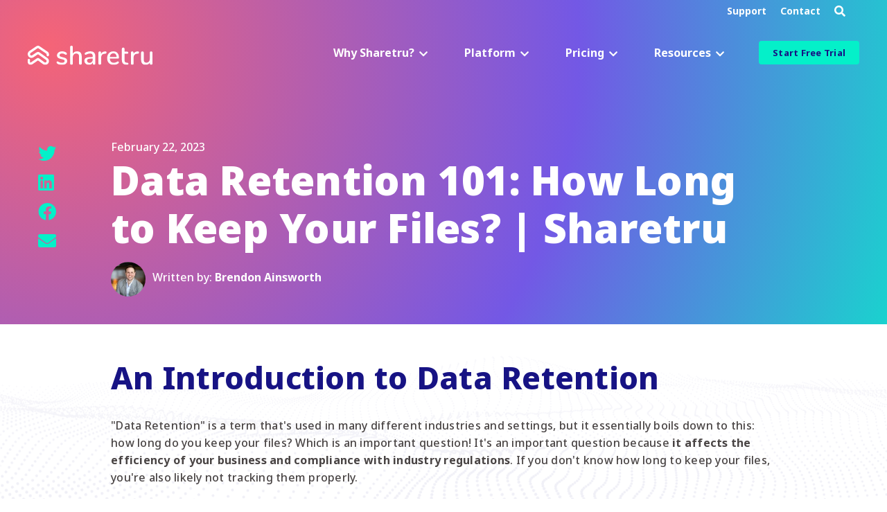

--- FILE ---
content_type: text/html; charset=UTF-8
request_url: https://www.sharetru.com/blog/data-retention-101
body_size: 22370
content:
<!doctype html><html lang="en-us"><head>
    <meta charset="utf-8">
    <title>Data Retention 101: How Long to Keep Your Files? | Sharetru</title>
    <link rel="shortcut icon" href="https://www.sharetru.com/hubfs/Sharetru%20Logos_Royal%20Purple%20Symbol-png.png">
    <!--<meta name="viewport" content="width=device-width, initial-scale=1.0">-->
    <meta name="description" content="A Data Retention Policy answers the question: How long do you keep your files? Data or File Retention is influenced by industry compliance laws...">
    <link rel="preconnect" href="https://fonts.googleapis.com">
    <link rel="preconnect" href="https://fonts.gstatic.com" crossorigin>
    <link rel="preload" href="https://fonts.googleapis.com/css2?family=Noto+Sans:ital,wght@0,500;0,600;0,700;0,800;0,900;1,400;1,500;1,600;1,700;1,800;1,900&amp;display=swap" as="style" onload="this.onload=null;this.rel='stylesheet'">
    <noscript>
      <link href="https://fonts.googleapis.com/css2?family=Noto+Sans:ital,wght@0,500;0,600;0,700;0,800;0,900;1,400;1,500;1,600;1,700;1,800;1,900&amp;display=swap" rel="stylesheet">
    </noscript>
    
    <meta name="viewport" content="width=device-width, initial-scale=1">

    
    <meta property="og:description" content="A Data Retention Policy answers the question: How long do you keep your files? Data or File Retention is influenced by industry compliance laws...">
    <meta property="og:title" content="Data Retention 101: How Long to Keep Your Files? | Sharetru">
    <meta name="twitter:description" content="A Data Retention Policy answers the question: How long do you keep your files? Data or File Retention is influenced by industry compliance laws...">
    <meta name="twitter:title" content="Data Retention 101: How Long to Keep Your Files? | Sharetru">

    

    
    <style>
a.cta_button{-moz-box-sizing:content-box !important;-webkit-box-sizing:content-box !important;box-sizing:content-box !important;vertical-align:middle}.hs-breadcrumb-menu{list-style-type:none;margin:0px 0px 0px 0px;padding:0px 0px 0px 0px}.hs-breadcrumb-menu-item{float:left;padding:10px 0px 10px 10px}.hs-breadcrumb-menu-divider:before{content:'›';padding-left:10px}.hs-featured-image-link{border:0}.hs-featured-image{float:right;margin:0 0 20px 20px;max-width:50%}@media (max-width: 568px){.hs-featured-image{float:none;margin:0;width:100%;max-width:100%}}.hs-screen-reader-text{clip:rect(1px, 1px, 1px, 1px);height:1px;overflow:hidden;position:absolute !important;width:1px}
</style>

<link rel="stylesheet" href="https://www.sharetru.com/hubfs/hub_generated/template_assets/1/76914703278/1763387833230/template_styles.min.css">

  <style>
    .mega-drop {
      opacity: 0;
    }
  </style>
  
<link rel="stylesheet" href="https://www.sharetru.com/hubfs/hub_generated/module_assets/1/76914703254/1742620400696/module_u4m-blog-post-cards.min.css">
<link rel="stylesheet" href="https://www.sharetru.com/hubfs/hub_generated/module_assets/1/76921922065/1742620433067/module_u4m-subscribe.min.css">
<link rel="preload" as="style" href="https://48752163.fs1.hubspotusercontent-na1.net/hubfs/48752163/raw_assets/media-default-modules/master/650/js_client_assets/assets/TrackPlayAnalytics-Cm48oVxd.css">

<link rel="preload" as="style" href="https://48752163.fs1.hubspotusercontent-na1.net/hubfs/48752163/raw_assets/media-default-modules/master/650/js_client_assets/assets/Tooltip-DkS5dgLo.css">

    <script type="application/ld+json">
{
  "mainEntityOfPage" : {
    "@type" : "WebPage",
    "@id" : "https://www.sharetru.com/blog/data-retention-101"
  },
  "author" : {
    "name" : "Brendon Ainsworth",
    "url" : "https://www.sharetru.com/blog/author/brendon-ainsworth",
    "@type" : "Person"
  },
  "headline" : "Data Retention 101: How Long to Keep Your Files? | Sharetru",
  "datePublished" : "2023-02-22T15:02:00.000Z",
  "dateModified" : "2024-07-25T14:45:34.747Z",
  "publisher" : {
    "name" : "FTP Today, Inc.",
    "logo" : {
      "url" : "https://www.sharetru.com/hubfs/Blog%20Impact/blog-files/Sharetru%20Logos_Primary%20Light%20BG.png",
      "@type" : "ImageObject"
    },
    "@type" : "Organization"
  },
  "@context" : "https://schema.org",
  "@type" : "BlogPosting",
  "image" : [ "https://www.sharetru.com/hubfs/Shutterstock%20Images/Data%20Images/Digitally%20generated%20lock%20on%20circuit%20board%20in%20blue%20room.jpeg" ]
}
</script>


    
<!--  Added by GoogleTagManager integration -->
<script>
var _hsp = window._hsp = window._hsp || [];
window.dataLayer = window.dataLayer || [];
function gtag(){dataLayer.push(arguments);}

var useGoogleConsentModeV2 = true;
var waitForUpdateMillis = 1000;



var hsLoadGtm = function loadGtm() {
    if(window._hsGtmLoadOnce) {
      return;
    }

    if (useGoogleConsentModeV2) {

      gtag('set','developer_id.dZTQ1Zm',true);

      gtag('consent', 'default', {
      'ad_storage': 'denied',
      'analytics_storage': 'denied',
      'ad_user_data': 'denied',
      'ad_personalization': 'denied',
      'wait_for_update': waitForUpdateMillis
      });

      _hsp.push(['useGoogleConsentModeV2'])
    }

    (function(w,d,s,l,i){w[l]=w[l]||[];w[l].push({'gtm.start':
    new Date().getTime(),event:'gtm.js'});var f=d.getElementsByTagName(s)[0],
    j=d.createElement(s),dl=l!='dataLayer'?'&l='+l:'';j.async=true;j.src=
    'https://www.googletagmanager.com/gtm.js?id='+i+dl;f.parentNode.insertBefore(j,f);
    })(window,document,'script','dataLayer','GTM-T6PQBPF');

    window._hsGtmLoadOnce = true;
};

_hsp.push(['addPrivacyConsentListener', function(consent){
  if(consent.allowed || (consent.categories && consent.categories.analytics)){
    hsLoadGtm();
  }
}]);

</script>

<!-- /Added by GoogleTagManager integration -->


<script async defer src="https://tools.luckyorange.com/core/lo.js?site-id=295b66e2"></script>

<!-- Google tag (gtag.js) --> 

<script async src="https://www.googletagmanager.com/gtag/js?id=G-9GZYKS8C1B"></script>

<script>window.dataLayer = window.dataLayer || [];   function gtag(){dataLayer.push(arguments);}   gtag('js', new Date());   gtag('config', 'G-9GZYKS8C1B'); </script>

<script>(function(w,d,k){w.link_manager_id=k;
     var script=d.createElement("script");
     script.src="https://d2ivt1ny4io8b5.cloudfront.net/prod/scalenut/script.js";
     d.head.appendChild(script);})(window,document,"88e9663cc3174983c3d1500802a11032")
</script>

<script type="application/ld+json">
{
  "@context": "https://schema.org",
  "@type": "Organization",
  "name": "Sharetru",
  "url": "https://www.sharetru.com/",
  "logo": "https://www.sharetru.com/hubfs/Website%202022/(Brand)%20Logos%202022/sharetru-white-logo.svg",
  "contactPoint": {
    "@type": "ContactPoint",
    "contactType": "customer support",
    "url": "https://support.sharetru.com",
    "Direct/International": "+1.702.850.2910"
  },
  "sameAs": [
    "https://www.facebook.com/ftptoday",
    "https://www.linkedin.com/company/sharetru/",
    "https://twitter.com/sharetru1"
  ]
}
</script>
<meta property="og:image" content="https://www.sharetru.com/hubfs/Shutterstock%20Images/Data%20Images/Digitally%20generated%20lock%20on%20circuit%20board%20in%20blue%20room.jpeg">
<meta property="og:image:width" content="1000">
<meta property="og:image:height" content="583">

<meta name="twitter:image" content="https://www.sharetru.com/hubfs/Shutterstock%20Images/Data%20Images/Digitally%20generated%20lock%20on%20circuit%20board%20in%20blue%20room.jpeg">


<meta property="og:url" content="https://www.sharetru.com/blog/data-retention-101">
<meta name="twitter:card" content="summary_large_image">

<link rel="canonical" href="https://www.sharetru.com/blog/data-retention-101">
<meta name="google-site-verification" content="LFituZE-SN9VfyblgBnPmhw8jtty-9WokYjL8RivEzg">
<meta property="og:type" content="article">
<link rel="alternate" type="application/rss+xml" href="https://www.sharetru.com/blog/rss.xml">
<meta name="twitter:domain" content="www.sharetru.com">
<meta name="twitter:site" content="@sharetru1">
<script src="//platform.linkedin.com/in.js" type="text/javascript">
    lang: en_US
</script>

<meta http-equiv="content-language" content="en-us">






    
    
  <meta name="generator" content="HubSpot"></head>
  <body class="  hs-content-id-95358407476 hs-blog-post hs-content-path-blog-data-retention-101 hs-content-name-data-retention-101-how-long-to-keep-your-files-sha hs-blog-name-sharetru-blog hs-blog-id-2204680482 ">
<!--  Added by GoogleTagManager integration -->
<noscript><iframe src="https://www.googletagmanager.com/ns.html?id=GTM-T6PQBPF" height="0" width="0" style="display:none;visibility:hidden"></iframe></noscript>

<!-- /Added by GoogleTagManager integration -->


    
    <div id="hs_cos_wrapper_u4m-header" class="hs_cos_wrapper hs_cos_wrapper_widget hs_cos_wrapper_type_module" style="" data-hs-cos-general-type="widget" data-hs-cos-type="module"> 

<header class="u4m-header">
  <style>
    header {
      opacity: 0;
      position: absolute;
    }
  </style>

  <!--   <a class="skip-to-content-link" href="#main-content">Skip to content</a> -->
  <div class="ie11-banner"><div class="ie11-banner-inner"></div></div>
   
  <div class="utility-nav">
    <div class="utility-navInner">
      <div class="links">
        
        <a href="https://support.sharetru.com/knowledge-base">Support</a>
        
        <a href="https://www.sharetru.com/contact-us">Contact</a>
        
        <div class="search-toggle">
          <i class="fas fa-search search-toggle-button" aria-hidden="true"></i>
        </div>
      </div>
    </div>
  </div>
  <div class="main-navigation">
    <div class="live-area">
      <!-- logo -->
      <div class="logo">
        <a href="/">
          <img src="https://www.sharetru.com/hubfs/Website%202022/(Brand)%20Logos%202022/sharetru-white-logo.svg" width="180" height="27" alt="sharetru-white-logo">
        </a>
      </div>
      <!-- nav wrap -->
      <div class="nav-wrap">
         
        <div class="mega-item standardDropdown with-caret">
          <span class="parent-link">
             
            <span class="no-link"> Why Sharetru? </span>
            

          </span>

          
          <div class="caret"></div>
           
          <div class="mega-drop">
            <ul class="child-items">
              
              <li class="child-item">
                
                <a href="https://www.sharetru.com/benefits/compliance-enablement">
                  Compliance Enablement
                </a>
              </li>
              
              <li class="child-item">
                
                <a href="https://www.sharetru.com/benefits/infrastructure-platform-security">
                  Infrastructure &amp; Platform Security 
                </a>
              </li>
              
              <li class="child-item">
                
                <a href="https://www.sharetru.com/benefits/responsive-customer-support">
                  Responsive Customer Support
                </a>
              </li>
              
              <li class="child-item">
                
                <a href="https://www.sharetru.com/benefits/compliance-auditing">
                  Audit Reporting
                </a>
              </li>
              
              <li class="child-item">
                
                <a href="https://www.sharetru.com/benefits/encryption">
                  Encryption &amp; Data Retention
                </a>
              </li>
              
              <li class="child-item">
                
                <a href="https://www.sharetru.com/about">
                  Our History &amp; Company
                </a>
              </li>
              
            </ul>
          </div>
          
        </div>
          
        <!-- mega nav link family -->
        <div class="mega-item megaMenu with-caret">
          <span class="parent-link">
            
            <span data-text="Platform" class="parent-link-url no-link" href="javascript:;">
              Platform
            </span>
            

          </span>

          
          <div class="caret"></div>
           
          <div class="mega-drop">
            <div class="mega-drop-inner">
              <div class="menu-group">
                <div class="child-links">
                  
                  <div class="col">
                    <span class="child-item-title">Features</span>
                    
                    <ul class="child-items">
                      
                      <li class="child-item">
                         
                        <a href="https://www.sharetru.com/product-tour-hub">
                          Guided Feature Tours
                        </a>
                      </li>
                      
                      <li class="child-item">
                         
                        <a href="https://www.sharetru.com/features/secure-file-transfer-protocols">
                          SFTP, FTPS, and FTPeS Compatible
                        </a>
                      </li>
                      
                      <li class="child-item">
                         
                        <a href="https://www.sharetru.com/features/file-transfer-automation">
                          Automation
                        </a>
                      </li>
                      
                      <li class="child-item">
                         
                        <a href="https://www.sharetru.com/features/branded-file-sharing">
                          Brand to your Business
                        </a>
                      </li>
                      
                      <li class="child-item">
                         
                        <a href="https://www.sharetru.com/features/external-file-sharing">
                          File Sharing
                        </a>
                      </li>
                      
                      <li class="child-item">
                         
                        <a href="https://www.sharetru.com/features/site-settings">
                          Site Settings
                        </a>
                      </li>
                      
                      <li class="child-item">
                         
                        <a href="https://www.sharetru.com/features/user-access-management">
                          User Management &amp; Authentication
                        </a>
                      </li>
                      
                    </ul>
                  </div>
                  
                  <div class="col">
                    <span class="child-item-title">Compliance</span>
                    
                    <ul class="child-items">
                      
                      <li class="child-item">
                         
                        <a href="https://www.sharetru.com/fedramp-moderate-authorized-file-sharing-for-defense-contractors">
                          FedRAMP
                        </a>
                      </li>
                      
                      <li class="child-item">
                         
                        <a href="https://www.sharetru.com/cmmc-compliance-for-secure-file-sharing-file-transfer">
                          CMMC
                        </a>
                      </li>
                      
                      <li class="child-item">
                         
                        <a href="https://www.sharetru.com/compliance/itar-compliance">
                          ITAR
                        </a>
                      </li>
                      
                      <li class="child-item">
                         
                        <a href="https://www.sharetru.com/compliance/hipaa-compliance">
                          HIPAA
                        </a>
                      </li>
                      
                      <li class="child-item">
                         
                        <a href="https://www.sharetru.com/compliance/soc-2-compliance">
                          SOC 2 Type II Certified
                        </a>
                      </li>
                      
                      <li class="child-item">
                         
                        <a href="https://www.sharetru.com/compliance/glba-sox-compliance">
                          GLBA / SOX/ PCI
                        </a>
                      </li>
                      
                    </ul>
                  </div>
                  
                  <div class="col">
                    <span class="child-item-title">Industry</span>
                    
                    <ul class="child-items">
                      
                      <li class="child-item">
                         
                        <a href="https://www.sharetru.com/industry/file-sharing-defense">
                          Aerospace &amp; Defense
                        </a>
                      </li>
                      
                      <li class="child-item">
                         
                        <a href="https://www.sharetru.com/industry/file-sharing-engineering">
                          Manufacturing &amp; Engineering
                        </a>
                      </li>
                      
                      <li class="child-item">
                         
                        <a href="https://www.sharetru.com/industry/file-sharing-healthcare">
                          Healthcare &amp; Life Sciences
                        </a>
                      </li>
                      
                      <li class="child-item">
                         
                        <a href="https://www.sharetru.com/industry/file-sharing-information-technology">
                          Information Technology
                        </a>
                      </li>
                      
                      <li class="child-item">
                         
                        <a href="https://www.sharetru.com/industry/file-sharing-finance">
                          Financial Services
                        </a>
                      </li>
                      
                      <li class="child-item">
                         
                        <a href="https://www.sharetru.com/industry/file-sharing-business">
                          More Industries
                        </a>
                      </li>
                      
                    </ul>
                  </div>
                  
                </div>
              </div>
            </div>
            <!--.mega-drop-inner-->
          </div>
          
        </div>
          
        <div class="mega-item standardDropdown with-caret">
          <span class="parent-link">
             

            <a data-text="Pricing" class="parent-link-url" href="https://www.sharetru.com/pick-your-sharetru-plan">
              Pricing
            </a>
            

          </span>

          
          <div class="caret"></div>
           
          <div class="mega-drop">
            <ul class="child-items">
              
              <li class="child-item">
                
                <a href="https://www.sharetru.com/pick-your-sharetru-plan">
                  MFT Subscription Plans
                </a>
              </li>
              
              <li class="child-item">
                
                <a href="https://www.sharetru.com/programs/referrals">
                  Referral Partners
                </a>
              </li>
              
            </ul>
          </div>
          
        </div>
          
        <div class="mega-item standardDropdown with-caret">
          <span class="parent-link">
             
            <span class="no-link"> Resources </span>
            

          </span>

          
          <div class="caret"></div>
           
          <div class="mega-drop">
            <ul class="child-items">
              
              <li class="child-item">
                
                <a href="https://www.sharetru.com/resources">
                  Downloadable Resources
                </a>
              </li>
              
              <li class="child-item">
                
                <a href="https://www.sharetru.com/free-expert-e-guides">
                  Free Expert e-Guides
                </a>
              </li>
              
              <li class="child-item">
                
                <a href="https://www.sharetru.com/blog">
                  File Sharing Blog
                </a>
              </li>
              
              <li class="child-item">
                
                <a href="https://www.sharetru.com/sharetru-faq">
                  Frequently Asked Questions
                </a>
              </li>
              
            </ul>
          </div>
          
        </div>
         
        <div class="cta-contain">
          
          <span class="filled"><span id="hs_cos_wrapper_u4m-header_" class="hs_cos_wrapper hs_cos_wrapper_widget hs_cos_wrapper_type_cta" style="" data-hs-cos-general-type="widget" data-hs-cos-type="cta"><!--HubSpot Call-to-Action Code --><span class="hs-cta-wrapper" id="hs-cta-wrapper-bc246c37-3a97-480f-bd52-5499acb97952"><span class="hs-cta-node hs-cta-bc246c37-3a97-480f-bd52-5499acb97952" id="hs-cta-bc246c37-3a97-480f-bd52-5499acb97952"><!--[if lte IE 8]><div id="hs-cta-ie-element"></div><![endif]--><a href="https://cta-redirect.hubspot.com/cta/redirect/466909/bc246c37-3a97-480f-bd52-5499acb97952"><img class="hs-cta-img" id="hs-cta-img-bc246c37-3a97-480f-bd52-5499acb97952" style="border-width:0px;" src="https://no-cache.hubspot.com/cta/default/466909/bc246c37-3a97-480f-bd52-5499acb97952.png" alt="Start Free Trial"></a></span><script charset="utf-8" src="/hs/cta/cta/current.js"></script><script type="text/javascript"> hbspt.cta._relativeUrls=true;hbspt.cta.load(466909, 'bc246c37-3a97-480f-bd52-5499acb97952', {"useNewLoader":"true","region":"na1"}); </script></span><!-- end HubSpot Call-to-Action Code --></span></span>
          
        </div>
      </div>
      <!--nav-wrap-->

      <button class="hamburger-toggle x2"><span class="lines"></span></button>
      <div class="offscreen-menu">
        <div class="content">
          <div class="mobile-menu">
            <span id="hs_cos_wrapper_u4m-header_" class="hs_cos_wrapper hs_cos_wrapper_widget hs_cos_wrapper_type_menu" style="" data-hs-cos-general-type="widget" data-hs-cos-type="menu"><div id="hs_menu_wrapper_u4m-header_" class="hs-menu-wrapper active-branch no-flyouts hs-menu-flow-vertical" role="navigation" data-sitemap-name="default" data-menu-id="90819549796" aria-label="Navigation Menu">
 <ul role="menu">
  <li class="hs-menu-item hs-menu-depth-1 hs-item-has-children" role="none"><a href="javascript:;" aria-haspopup="true" aria-expanded="false" role="menuitem">Why Sharetru?</a>
   <ul role="menu" class="hs-menu-children-wrapper">
    <li class="hs-menu-item hs-menu-depth-2" role="none"><a href="https://www.sharetru.com/benefits/compliance-enablement" role="menuitem">Compliance Enablement</a></li>
    <li class="hs-menu-item hs-menu-depth-2" role="none"><a href="https://www.sharetru.com/benefits/infrastructure-platform-security" role="menuitem">Infrastructure &amp; Platform Security </a></li>
    <li class="hs-menu-item hs-menu-depth-2" role="none"><a href="https://www.sharetru.com/benefits/responsive-customer-support" role="menuitem">Responsive Customer Support</a></li>
    <li class="hs-menu-item hs-menu-depth-2" role="none"><a href="https://www.sharetru.com/benefits/compliance-auditing" role="menuitem">Audit Reporting</a></li>
    <li class="hs-menu-item hs-menu-depth-2" role="none"><a href="https://www.sharetru.com/benefits/encryption" role="menuitem">Encryption &amp; Data Retention</a></li>
    <li class="hs-menu-item hs-menu-depth-2" role="none"><a href="https://www.sharetru.com/about" role="menuitem">Our History &amp; Company</a></li>
   </ul></li>
  <li class="hs-menu-item hs-menu-depth-1 hs-item-has-children" role="none"><a href="javascript:;" aria-haspopup="true" aria-expanded="false" role="menuitem">Features</a>
   <ul role="menu" class="hs-menu-children-wrapper">
    <li class="hs-menu-item hs-menu-depth-2" role="none"><a href="https://www.sharetru.com/features/file-transfer-automation" role="menuitem">Automation</a></li>
    <li class="hs-menu-item hs-menu-depth-2" role="none"><a href="https://www.sharetru.com/features/branded-file-sharing" role="menuitem">Brand to your Business</a></li>
    <li class="hs-menu-item hs-menu-depth-2" role="none"><a href="https://www.sharetru.com/features/external-file-sharing" role="menuitem">File Sharing</a></li>
    <li class="hs-menu-item hs-menu-depth-2" role="none"><a href="https://www.sharetru.com/features/secure-file-transfer-protocols" role="menuitem">Transfer Compatibility</a></li>
    <li class="hs-menu-item hs-menu-depth-2" role="none"><a href="https://www.sharetru.com/features/site-settings" role="menuitem">Site Settings</a></li>
    <li class="hs-menu-item hs-menu-depth-2" role="none"><a href="https://www.sharetru.com/features/user-access-management" role="menuitem">User Management &amp; Authentication</a></li>
    <li class="hs-menu-item hs-menu-depth-2" role="none"><a href="https://www.sharetru.com/features/secure-file-sharing-software-tour" role="menuitem">Product Tour</a></li>
   </ul></li>
  <li class="hs-menu-item hs-menu-depth-1 hs-item-has-children" role="none"><a href="javascript:;" aria-haspopup="true" aria-expanded="false" role="menuitem">Compliance</a>
   <ul role="menu" class="hs-menu-children-wrapper">
    <li class="hs-menu-item hs-menu-depth-2" role="none"><a href="https://www.sharetru.com/fedramp-moderate-authorized-file-sharing-for-defense-contractors" role="menuitem">FedRAMP</a></li>
    <li class="hs-menu-item hs-menu-depth-2" role="none"><a href="https://www.sharetru.com/cmmc-compliance-for-secure-file-sharing-file-transfer" role="menuitem">CMMC</a></li>
    <li class="hs-menu-item hs-menu-depth-2" role="none"><a href="https://www.sharetru.com/compliance/itar-compliance" role="menuitem">ITAR</a></li>
    <li class="hs-menu-item hs-menu-depth-2" role="none"><a href="https://www.sharetru.com/compliance/hipaa-compliance" role="menuitem">HIPAA</a></li>
    <li class="hs-menu-item hs-menu-depth-2" role="none"><a href="https://www.sharetru.com/compliance/gdpr-compliance" role="menuitem">GDPR</a></li>
    <li class="hs-menu-item hs-menu-depth-2" role="none"><a href="https://www.sharetru.com/compliance/soc-2-compliance" role="menuitem">SOC</a></li>
    <li class="hs-menu-item hs-menu-depth-2" role="none"><a href="https://www.sharetru.com/compliance/fips-compliance" role="menuitem">FIPS</a></li>
    <li class="hs-menu-item hs-menu-depth-2" role="none"><a href="https://www.sharetru.com/compliance/glba-sox-compliance" role="menuitem">GLBA / SOX/ PCI</a></li>
   </ul></li>
  <li class="hs-menu-item hs-menu-depth-1 hs-item-has-children" role="none"><a href="javascript:;" aria-haspopup="true" aria-expanded="false" role="menuitem">Industry</a>
   <ul role="menu" class="hs-menu-children-wrapper">
    <li class="hs-menu-item hs-menu-depth-2" role="none"><a href="https://www.sharetru.com/industry/file-sharing-defense" role="menuitem">Aerospace &amp; Defense</a></li>
    <li class="hs-menu-item hs-menu-depth-2" role="none"><a href="https://www.sharetru.com/industry/file-sharing-healthcare" role="menuitem">Healthcare</a></li>
    <li class="hs-menu-item hs-menu-depth-2" role="none"><a href="https://www.sharetru.com/industry/file-sharing-finance" role="menuitem">Financial Services</a></li>
    <li class="hs-menu-item hs-menu-depth-2" role="none"><a href="https://www.sharetru.com/industry/file-sharing-information-technology" role="menuitem">Information Technology</a></li>
    <li class="hs-menu-item hs-menu-depth-2" role="none"><a href="https://www.sharetru.com/industry/file-sharing-engineering" role="menuitem">Manufacturing &amp; Engineering</a></li>
    <li class="hs-menu-item hs-menu-depth-2" role="none"><a href="https://www.sharetru.com/industry/file-sharing-business" role="menuitem">More Industries</a></li>
   </ul></li>
  <li class="hs-menu-item hs-menu-depth-1 hs-item-has-children" role="none"><a href="https://www.sharetru.com/pick-your-sharetru-plan" aria-haspopup="true" aria-expanded="false" role="menuitem">Pricing</a>
   <ul role="menu" class="hs-menu-children-wrapper">
    <li class="hs-menu-item hs-menu-depth-2" role="none"><a href="https://www.sharetru.com/pick-your-sharetru-plan" role="menuitem">MFT Platform Pricing</a></li>
    <li class="hs-menu-item hs-menu-depth-2" role="none"><a href="https://www.sharetru.com/programs/referrals" role="menuitem">Referral Program</a></li>
   </ul></li>
  <li class="hs-menu-item hs-menu-depth-1 hs-item-has-children" role="none"><a href="javascript:;" aria-haspopup="true" aria-expanded="false" role="menuitem">Resource Hub</a>
   <ul role="menu" class="hs-menu-children-wrapper">
    <li class="hs-menu-item hs-menu-depth-2" role="none"><a href="https://www.sharetru.com/resources" role="menuitem">Downloadable Resources</a></li>
    <li class="hs-menu-item hs-menu-depth-2" role="none"><a href="https://www.sharetru.com/free-expert-e-guides" role="menuitem">Free Expert e-Guides</a></li>
    <li class="hs-menu-item hs-menu-depth-2" role="none"><a href="https://www.sharetru.com/blog" role="menuitem">File Sharing Blog</a></li>
    <li class="hs-menu-item hs-menu-depth-2" role="none"><a href="https://www.sharetru.com/sharetru-faq" role="menuitem">Frequently Asked Questions</a></li>
   </ul></li>
 </ul>
</div></span>
          </div>
          
          <div class="search-overlay">
            <div class="hs-search-field">
              <div class="hs-search-field__bar">
                <form action="/hs-search-results">
                  <input type="text" class="hs-search-field__input search-input" name="term" autocomplete="off" aria-label="Search" placeholder="Search">

                  
                  <input type="hidden" name="type" value="SITE_PAGE">
                  <input type="hidden" name="type" value="LANDING_PAGE">
                  <input type="hidden" name="type" value="BLOG_POST">
                  <input type="hidden" name="type" value="LISTING_PAGE">
                  <input type="hidden" name="type" value="KNOWLEDGE_ARTICLE">

                     

                  <button aria-label="Search" class="search-button">
                    <i class="fas fa-search" aria-hidden="true"></i>
                  </button>
                  <span class="search-overlay-close" aria-label="Close"><i class="fas fa-times" aria-hidden="true"></i></span>
                </form>
              </div>
              <ul class="hs-search-field__suggestions"></ul>
            </div>
          </div>
          
          <div class="mobile-cta">
            <span id="hs_cos_wrapper_u4m-header_" class="hs_cos_wrapper hs_cos_wrapper_widget hs_cos_wrapper_type_cta" style="" data-hs-cos-general-type="widget" data-hs-cos-type="cta"><!--HubSpot Call-to-Action Code --><span class="hs-cta-wrapper" id="hs-cta-wrapper-bc246c37-3a97-480f-bd52-5499acb97952"><span class="hs-cta-node hs-cta-bc246c37-3a97-480f-bd52-5499acb97952" id="hs-cta-bc246c37-3a97-480f-bd52-5499acb97952"><!--[if lte IE 8]><div id="hs-cta-ie-element"></div><![endif]--><a href="https://cta-redirect.hubspot.com/cta/redirect/466909/bc246c37-3a97-480f-bd52-5499acb97952"><img class="hs-cta-img" id="hs-cta-img-bc246c37-3a97-480f-bd52-5499acb97952" style="border-width:0px;" src="https://no-cache.hubspot.com/cta/default/466909/bc246c37-3a97-480f-bd52-5499acb97952.png" alt="Start Free Trial"></a></span><script charset="utf-8" src="/hs/cta/cta/current.js"></script><script type="text/javascript"> hbspt.cta._relativeUrls=true;hbspt.cta.load(466909, 'bc246c37-3a97-480f-bd52-5499acb97952', {"useNewLoader":"true","region":"na1"}); </script></span><!-- end HubSpot Call-to-Action Code --></span>
          </div>
        </div>
      </div>
    </div>
  </div>
   
  <div class="search-overlay">
    <div class="hs-search-field">
      <div class="hs-search-field__bar">
        <form action="/hs-search-results">
          <input type="text" class="hs-search-field__input search-input" name="term" autocomplete="off" aria-label="Search" placeholder="Search">

          
          <input type="hidden" name="type" value="SITE_PAGE">
          <input type="hidden" name="type" value="LANDING_PAGE">
          <input type="hidden" name="type" value="BLOG_POST">
          <input type="hidden" name="type" value="LISTING_PAGE">
          <input type="hidden" name="type" value="KNOWLEDGE_ARTICLE">

             

          <button aria-label="Search" class="search-button">
            <i class="fas fa-search" aria-hidden="true"></i>
          </button>
          <span class="search-overlay-close" aria-label="Close"><i class="fas fa-times" aria-hidden="true"></i></span>
        </form>
      </div>
      <ul class="hs-search-field__suggestions"></ul>
    </div>
  </div>
    
</header>

<script>

  var elements = document.querySelectorAll('.mega-item.with-caret');

  // Add click event listeners to each element
  elements.forEach(function(element) {
    element.addEventListener('click', function() {
      // Toggle 'active' class for the clicked element
      this.classList.toggle('menu-active');
      //       this.parentElement.querySelector('.mega-item.with-caret').classList.toggle('menu-active');
      // Remove 'active' class from all siblings
      var siblings = this.parentNode.children;
      for (var i = 0; i < siblings.length; i++) {
        if (siblings[i] !== this) {
          siblings[i].classList.remove('menu-active');
        }
      }
    });
  });
</script>

<style>
  html {
    -webkit-font-smoothing: antialiased;
    -moz-osx-font-smoothing: grayscale;
    text-rendering: optimizeLegibility;
  }

  /* auto scale down elements on mobile */
  /* auto scale up elements on large displays */
  header.u4m-header {position: fixed;z-index: 1000;background-color: transparent;width: 100%;opacity: 1;top: 0;-webkit-animation: fade-in 0.5s;animation: fade-in 0.5s; -webkit-transition: all 0.5s ease-in-out;transition: all 0.5s ease-in-out;
    /*****************************************/
    /* div.offscreen-menu                   
    /*****************************************/
  }.page-scrolled body:not(.u4-landing-page) header.u4m-header {background-color: #fff;-webkit-transition: all 0.5s ease-in-out;transition: all 0.5s ease-in-out;}.page-scrolled body:not(.u4-landing-page).is-window-load header.u4m-header {-webkit-box-shadow: 0px 1px 10px 0 rgba(73, 68, 68, 0.1);box-shadow: 0px 1px 10px 0 rgba(73, 68, 68, 0.1); -webkit-transition: all 0.5s ease-in-out;transition: all 0.5s ease-in-out;}:not(.page-scrolled) body.system-page header.u4m-header {background-image: url("https://www.sharetru.com/hs-fs/hubfs/Website%202022/%28Images%29%20Homepage%202022/Sharetru%20Homepage_Hero%201920x800.png?length=1920&name=Sharetru%20Homepage_Hero%201920x800.png");}
  @media all and (-ms-high-contrast: none), (-ms-high-contrast: active) {header.u4m-header .ie11-banner {display: block;background: red;width: 100vw;text-align: center;position: relative;padding: 4px;}header.u4m-header .ie11-banner .ie11-banner-inner:before {color: white;font-weight: bold;font-family: arial;content: "You are using an outdated browser! For the best experience, please download a modern browser.";}}.hs-inline-edit header.u4m-header {pointer-events: none;position: absolute;}body.u4-landing-page header.u4m-header {position: absolute;}body.u4-landing-page header.u4m-header div.logo {padding-top: 8px;}body.hide-header header.u4m-header {display: none;}header.u4m-header div.utility-nav {float: none;margin-left: auto;margin-right: auto;max-width: 1240px;padding-left: 20px;padding-right: 20px;display: -webkit-box;display: -ms-flexbox;display: flex;-webkit-box-pack: end;-ms-flex-pack: end;justify-content: flex-end;}
  @media (max-width: 1024px) {header.u4m-header div.utility-nav {display: none;}}.u4-landing-page header.u4m-header div.utility-nav {display: none;}header.u4m-header div.utility-nav .links {display: -webkit-inline-box;display: -ms-inline-flexbox;display: inline-flex;-webkit-box-align: center;-ms-flex-align: center;align-items: center;}header.u4m-header div.utility-nav .links a {font-size: 14px;font-weight: 700;color: #fff;text-decoration: none;padding: 5px 10px;}.page-scrolled body:not(.u4-landing-page) header.u4m-header div.utility-nav .links a {color: #171384;-webkit-transition: all 0.5s ease-in-out;transition: all 0.5s ease-in-out;}header.u4m-header div.utility-nav .links a:hover {text-decoration: underline;}header.u4m-header div.utility-nav .links .search-toggle {padding-left: 10px;}header.u4m-header div.utility-nav .links .search-toggle .search-toggle-button {color: white;}.page-scrolled body:not(.u4-landing-page) header.u4m-header div.utility-nav .links .search-toggle .search-toggle-button {color: #171384;-webkit-transition: all 0.5s ease-in-out;transition: all 0.5s ease-in-out;}header.u4m-header div.utility-nav .links .search-toggle .search-toggle-button:hover {text-decoration: underline;cursor: pointer;}header.u4m-header div.main-navigation {position: relative;}header.u4m-header div.main-navigation div.live-area {float: none;margin-left: auto;margin-right: auto;max-width: 1240px;padding-left: 20px;padding-right: 20px;padding-top: 20px;padding-bottom: 20px;display: -webkit-box;display: -ms-flexbox;display: flex;-webkit-box-orient: horizontal;-webkit-box-direction: normal;-ms-flex-direction: row;flex-direction: row;-webkit-box-pack: justify;-ms-flex-pack: justify;justify-content: space-between;-webkit-box-align: center;-ms-flex-align: center;align-items: center;}header.u4m-header div.main-navigation div.live-area div.logo {margin-right: 50px;}
  @media (max-width: 1440px) {header.u4m-header div.main-navigation div.live-area div.logo {margin-right: 30px;}}header.u4m-header div.main-navigation div.live-area div.logo a {position: relative;top: 4px;}header.u4m-header div.main-navigation div.live-area div.logo a img {width: 180px;}header.u4m-header div.main-navigation div.live-area div.nav-wrap {display: -webkit-box;display: -ms-flexbox;display: flex;-webkit-box-align: center;-ms-flex-align: center;align-items: center;}.mega-item.megaMenu.with-caret.menu-active div.mega-drop {opacity: 1 !important;pointer-events: all !important;visibility: visible !important;}header.u4m-header div.main-navigation div.live-area div.nav-wrap div.mega-item.standardDropdown.menu-open div.mega-drop {background-color: rgba(241, 241, 241, 0.97);-webkit-box-shadow: 0px 1px 10px 0 rgba(73, 68, 68, 0.1);box-shadow: 0px 1px 10px 0 rgba(73, 68, 68, 0.1);text-align: left;position: absolute;max-width: 250px;max-width: -webkit-max-content;max-width: -moz-max-content;max-width: max-content;width: 100%;top: 76px;opacity: 1;visibility: visible;-webkit-transition: all 0.5s ease-in-out;transition: all 0.5s ease-in-out;pointer-events: none;padding: 30px;border-radius: 8px;}
  @media (max-width: 1280px) {header.u4m-header div.main-navigation div.live-area div.nav-wrap {-ms-flex-wrap: nowrap;flex-wrap: nowrap;}}
  @media (max-width: 1024px) {header.u4m-header div.main-navigation div.live-area div.nav-wrap {display: none;}}
  .u4-landing-page header.u4m-header div.main-navigation div.live-area div.nav-wrap {
    display: none;
  }
  header.u4m-header div.main-navigation div.live-area div.nav-wrap div.mega-item {
    padding-right: 15px;
    padding-left: 15px;
    cursor: pointer;
  }
  header.u4m-header div.main-navigation div.live-area div.nav-wrap div.mega-item.with-caret div.caret {
    width: 100%;
    height: 0px;
    background: transparent;
    position: relative;
  }
  header.u4m-header div.main-navigation div.live-area div.nav-wrap div.mega-item.with-caret div.caret:before {
    content: "";
    position: absolute;
    top: -35px;
    left: 25%;
    border-top: 30px solid #171384;
    border-left: 25px solid transparent;
    border-right: 25px solid transparent;
    opacity: 0;
  }
  header.u4m-header div.main-navigation div.live-area div.nav-wrap div.mega-item.with-caret div.caret:after {content: none;position: absolute;left: 55%;top: 40px;opacity: 0;border-top: 29px solid #04F0C9;-webkit-filter: blur(30px);filter: blur(30px);border-left: 24px solid transparent;border-right: 24px solid transparent;}header.u4m-header div.main-navigation div.live-area div.nav-wrap div.mega-item span.parent-link {padding: 10px;line-height: 1;display: block;}header.u4m-header div.main-navigation div.live-area div.nav-wrap div.mega-item span.parent-link a {font-size: 16px;white-space: nowrap;}header.u4m-header div.main-navigation div.live-area div.nav-wrap div.mega-item.menu-active div.caret:before {-webkit-transition: 0.1s ease-in;transition: 0.1s ease-in;z-index: -1;opacity: 1;top: -15px;}
  /* header.u4m-header div.main-navigation div.live-area div.nav-wrap div.mega-item:hover div.caret:after {-webkit-transition: all 0.5s ease-in-out;transition: all 0.5s ease-in-out;opacity: 1;top: -60px;} */
  header.u4m-header div.main-navigation div.live-area div.nav-wrap div.mega-item.menu-active span.parent-link {
    background: #171384;
  }
  header.u4m-header div.main-navigation div.live-area div.nav-wrap div.mega-item.menu-active span.parent-link a,
  header.u4m-header div.main-navigation div.live-area div.nav-wrap div.mega-item.menu-active span.parent-link span.no-link {
    color: #fff;
  }
  .page-scrolled header.u4m-header div.main-navigation div.live-area div.nav-wrap div.mega-item.menu-active span.parent-link a,
  .page-scrolled header.u4m-header div.main-navigation div.live-area div.nav-wrap div.mega-item.menu-active span.parent-link span.no-link {
    -webkit-transition: all 0.5s ease-in-out;
    transition: all 0.5s ease-in-out;
    color: #fff;
  }
  header.u4m-header div.main-navigation div.live-area div.nav-wrap div.mega-item.menu-active span.parent-link:before {
    -webkit-transform: rotate(-90deg);
    transform: rotate(-90deg);
    color: #171384;
  }
  header.u4m-header div.main-navigation div.live-area div.nav-wrap div.mega-item.menu-active span.parent-link:after {position: relative;color: #fff;content: "\f077";width: 20px;height: 20px;font-size: 14px;font-family: Font Awesome\ 5 Pro;font-weight: 600;text-align: center;justify-content: center;-webkit-box-align: center;-ms-flex-align: center;-webkit-box-pack: center;-ms-flex-pack: center;align-items: center;left: 3px;bottom: -1px;transition: transform .3s ease-in-out, color .3s ease-in-out, fill .3s ease-in-out, -webkit-transform .3s ease-in-out;/*   width: 200px;height: 200%;display: block;background-color: transparent;position: absolute;bottom: 0;left: -50%;bottom: -60px;left: 50%;-webkit-transform: translate(-50%, -50%);transform: translate(-50%, -50%); */}header.u4m-header div.main-navigation div.live-area div.nav-wrap div.mega-item span.parent-link {position: relative;border-radius: 4px;}header.u4m-header div.main-navigation div.live-area div.nav-wrap div.mega-item span.parent-link a,header.u4m-header div.main-navigation div.live-area div.nav-wrap div.mega-item span.parent-link span.no-link {display: -webkit-inline-box;display: -ms-inline-flexbox;display: inline-flex;-webkit-box-orient: vertical;-webkit-box-direction: normal;-ms-flex-direction: column;flex-direction: column;-webkit-box-align: center;-ms-flex-align: center; align-items: center;-webkit-box-pack: justify;-ms-flex-pack: justify;justify-content: space-between;text-decoration: none;color: #fff;font-weight: 700;}.page-scrolled header.u4m-header div.main-navigation div.live-area div.nav-wrap div.mega-item span.parent-link a,.page-scrolled header.u4m-header div.main-navigation div.live-area div.nav-wrap div.mega-item span.parent-link span.no-link {color: #171384;}header.u4m-header div.main-navigation div.live-area div.nav-wrap div.mega-item span.parent-link a:after,header.u4m-header div.main-navigation div.live-area div.nav-wrap div.mega-item span.parent-link span.no-link:after {content: attr(data-text);content: attr(data-text)/"";height: 0;visibility: hidden;overflow: hidden;-webkit-user-select: none;-moz-user-select: none;-ms-user-select: none;user-select: none;pointer-events: none;font-weight: 700;}header.u4m-header div.main-navigation div.live-area div.nav-wrap div.mega-item.none span.parent-link {position: unset;}
  header.u4m-header div.main-navigation div.live-area div.nav-wrap div.mega-item.none span.parent-link a {
    z-index: 100;
  }
  header.u4m-header div.main-navigation div.live-area div.nav-wrap div.mega-item.standardDropdown:hover div.mega-drop {
    opacity: 0;
    pointer-events: all;
    visibility: hidden;
  }
  header.u4m-header div.main-navigation div.live-area div.nav-wrap div.mega-item.standardDropdown.menu-active span.parent-link a,
  header.u4m-header div.main-navigation div.live-area div.nav-wrap div.mega-item.standardDropdown.menu-active span.parent-link a.no-link,
  header.u4m-header div.main-navigation div.live-area div.nav-wrap div.mega-item.standardDropdown.menu-active span.parent-link span.no-link {
    color: #fff;
  }
  header.u4m-header div.main-navigation div.live-area div.nav-wrap div.mega-item.standardDropdown span.parent-link {
    line-height: 1;
    display: block;
    padding: 0px 15px;
  }
  header.u4m-header div.main-navigation div.live-area div.nav-wrap div.mega-item.standardDropdown span.parent-link a,
  header.u4m-header div.main-navigation div.live-area div.nav-wrap div.mega-item.standardDropdown span.parent-link span.no-link {
    font-size: 16px;
    white-space: nowrap;
    padding: 16px 0px !important;
  }
  header.u4m-header div.main-navigation div.live-area div.nav-wrap div.mega-item.standardDropdown div.mega-drop {
    background-color: rgba(241, 241, 241, 0.97);
    -webkit-box-shadow: 0px 1px 10px 0 rgba(73, 68, 68, 0.1);
    box-shadow: 0px 1px 10px 0 rgba(73, 68, 68, 0.1);
    text-align: left;
    position: absolute;
    max-width: 250px;
    max-width: -webkit-max-content;
    max-width: -moz-max-content;
    max-width: max-content;
    width: 100%;
    top: 76px;
    opacity: 0;
    visibility: hidden;
    -webkit-transition: all 0.5s ease-in-out;
    transition: all 0.5s ease-in-out;
    pointer-events: none;
    padding: 30px;
    border-radius: 8px;
  }
  .page-scrolled header.u4m-header div.main-navigation div.live-area div.nav-wrap div.mega-item.standardDropdown div.mega-drop {
    border-radius: 0 0 8px 8px;
  }
  header.u4m-header div.main-navigation div.live-area div.nav-wrap div.mega-item.standardDropdown div.mega-drop ul.child-items {
    list-style: none;
    margin: 0;
    padding-left: unset;
  }
  header.u4m-header div.main-navigation div.live-area div.nav-wrap div.mega-item.standardDropdown div.mega-drop ul.child-items li.child-item {
    margin: 0;
    padding: 5px;
    border-radius: 8px;
    line-height: 2.4 !important;
  }
  header.u4m-header div.main-navigation div.live-area div.nav-wrap div.mega-item.standardDropdown div.mega-drop ul.child-items li.child-item:hover {
    background-color: #171384;
  }
  header.u4m-header div.main-navigation div.live-area div.nav-wrap div.mega-item.standardDropdown div.mega-drop ul.child-items li.child-item:hover a {
    color: #fff;
  }
  header.u4m-header div.main-navigation div.live-area div.nav-wrap div.mega-item.standardDropdown div.mega-drop ul.child-items li.child-item a {
    font-weight: 700;
    color: #494444;
    font-size: 14px;
    font-size: "Noto Sans", sans-serif;
    padding: 15px 0px !important;
  }
  header.u4m-header div.main-navigation div.live-area div.nav-wrap div.mega-item.megaMenu a.no-link,
  header.u4m-header div.main-navigation div.live-area div.nav-wrap div.mega-item.megaMenu span.no-link {
    cursor: default;
    pointer-events: none;
  }
  header.u4m-header div.main-navigation div.live-area div.nav-wrap div.mega-item.megaMenu a.no-link:hover,
  header.u4m-header div.main-navigation div.live-area div.nav-wrap div.mega-item.megaMenu span.no-link:hover {
    color: #fff !important;
    text-decoration: none;
    cursor: default;
    pointer-events: none;
  }
  header.u4m-header div.main-navigation div.live-area div.nav-wrap div.mega-item.megaMenu:hover div.mega-drop {
    opacity: 0;
    pointer-events: all;
  }
  header.u4m-header div.main-navigation div.live-area div.nav-wrap div.mega-item.megaMenu.menu-active span.parent-link {
    position: relative;
    z-index: 10;
    background: #171384;
  }
  .mega-item.standardDropdown.with-caret.menu-active a.parent-link-url {
    color: #fff !important;
  }
  header.u4m-header div.main-navigation div.live-area div.nav-wrap div.mega-item.megaMenu.menu-active span.parent-link a {
    color: #fff;
  }
  header.u4m-header div.main-navigation div.live-area div.nav-wrap div.mega-item.megaMenu span.parent-link {
    line-height: 1;
    display: block;
    padding: 15px;
  }
  header.u4m-header div.main-navigation div.live-area div.nav-wrap div.mega-item.megaMenu span.parent-link a {
    font-size: 16px;
    letter-spacing: 0px;
    white-space: nowrap;
  }
  header.u4m-header div.main-navigation div.live-area div.nav-wrap div.mega-item.megaMenu span.parent-link .no-link,
  header.u4m-header div.main-navigation div.live-area div.nav-wrap div.mega-item.megaMenu span.parent-link span.no-link {
    cursor: default;
  }
  header.u4m-header div.main-navigation div.live-area div.nav-wrap div.mega-item.megaMenu div.mega-drop {
    text-align: left;
    position: absolute;
    width: -webkit-max-content;
    width: -moz-max-content;
    width: max-content;
    top: 76px;
    -webkit-transform: translateX(-36%);
    transform: translateX(-36%);
    opacity: 0;
    -webkit-transition: all 0.5s ease-in-out;
    transition: all 0.5s ease-in-out;
    pointer-events: none;
  }
  header.u4m-header .mega-item.with-caret:hover span>a {
    color: #04F0C9 !important;
  }
  header.u4m-header .mega-item.none span.parent-link:after{
    display:none;
  }
  header.u4m-header .mega-item.none:hover span.parent-link a{
    color: #04F0C9 !important; 
  }
  .utility-navInner {
    max-width: 1240px;
    padding-left: 20px;
    padding-right: 20px;
    width: 100%;
    text-align: right;
    margin: 0 auto;
  }
  header.u4m-header div.main-navigation div.live-area div.nav-wrap div.mega-item.megaMenu div.mega-drop div.mega-drop-inner {display: -webkit-box;display: -ms-flexbox;display: flex;border-radius: 8px;-webkit-box-pack: center;-ms-flex-pack: center;justify-content: center;-webkit-box-shadow: 0px 1px 10px 0 rgba(73, 68, 68, 0.1);box-shadow: 0px 1px 10px 0 rgba(73, 68, 68, 0.1);}.mega-item.standardDropdown.with-caret.menu-active .mega-drop {opacity: 1 !important;visibility: visible !important;pointer-events: all !important;}
  header.u4m-header div.main-navigation div.live-area div.nav-wrap div.mega-item.megaMenu div.mega-drop div.mega-drop-inner div.menu-group {padding: 30px;background-color: rgba(241, 241, 241, 0.97);cursor: default;border-radius: 8px;}.page-scrolled header.u4m-header div.main-navigation div.live-area div.nav-wrap div.mega-item.megaMenu div.mega-drop div.mega-drop-inner div.menu-group {border-radius: 0 0 8px 8px;}header.u4m-header div.main-navigation div.live-area div.nav-wrap div.mega-item.megaMenu div.mega-drop div.mega-drop-inner div.menu-group div.child-links {display: -webkit-box;display: -ms-flexbox;display: flex;-webkit-box-orient: horizontal;-webkit-box-direction: normal;-ms-flex-direction: row;flex-direction: row;-webkit-box-pack: start;-ms-flex-pack: start;justify-content: flex-start;-webkit-box-align: start;-ms-flex-align: start;align-items: flex-start;-webkit-column-gap: 30px;-moz-column-gap: 30px;column-gap: 30px;}header.u4m-header div.main-navigation div.live-area div.nav-wrap div.mega-item.megaMenu div.mega-drop div.mega-drop-inner div.menu-group div.child-links div.col span.child-item-title {display: block;font-weight: bold;color: #171384;font-size: 16px;margin: 0px 15px;border-bottom: 2px solid #7358E5;} header.u4m-header div.main-navigation div.live-area div.nav-wrap div.mega-item.megaMenu div.mega-drop div.mega-drop-inner div.menu-group div.child-links div.col span.child-item-title a {color: #171384;cursor: default;}header.u4m-header div.main-navigation div.live-area div.nav-wrap div.mega-item.megaMenu div.mega-drop div.mega-drop-inner div.menu-group div.child-links div.col span.child-item-title a:hover {color: #44a0f9;}header.u4m-header div.main-navigation div.live-area div.nav-wrap div.mega-item.megaMenu div.mega-drop div.mega-drop-inner div.menu-group div.child-links div.col ul.child-items {list-style: none;padding: 0;margin: 5px 0 0 0;}header.u4m-header div.main-navigation div.live-area div.nav-wrap div.mega-item.megaMenu div.mega-drop div.mega-drop-inner div.menu-group div.child-links div.col ul.child-items li.child-item {padding: 5px 15px;border-radius: 8px;}
  /* indentforpricingdropdown */
  header.u4m-header div.main-navigation div.live-area div.nav-wrap div:nth-child(3) div.mega-drop ul.child-items li.child-item:nth-child(2) > a,header.u4m-header div.main-navigation div.live-area div.nav-wrap div:nth-child(3) div.mega-drop ul.child-items li.child-item:nth-child(3) > a{padding-left:25px;}
  /* indentend*/
  header.u4m-header div.main-navigation div.live-area div.nav-wrap div.mega-item.megaMenu div.mega-drop div.mega-drop-inner div.menu-group div.child-links div.col ul.child-items li.child-item:hover {background: #171384;}header.u4m-header div.main-navigation div.live-area div.nav-wrap div.mega-item.megaMenu div.mega-drop div.mega-drop-inner div.menu-group div.child-links div.col ul.child-items li.child-item:hover a {color: #fff;}header.u4m-header div.main-navigation div.live-area div.nav-wrap div.mega-item.megaMenu div.mega-drop div.mega-drop-inner div.menu-group div.child-links div.col ul.child-items li.child-item a {font-weight: 700; color: #494444;font-size: 14px;} .mega-item.with-caret.menu-active:hover span.no-link{ color:#fff !important; }
  @media (max-width: 1440px) { header.u4m-header div.main-navigation div.live-area div.nav-wrap div.mega-item.megaMenu, header.u4m-header div.main-navigation div.live-area div.nav-wrap div.mega-item.standardDropdown { padding-right: 18px; padding-left: 8px; } header.u4m-header div.main-navigation div.live-area div.nav-wrap div.mega-item.megaMenu:last-of-type, header.u4m-header div.main-navigation div.live-area div.nav-wrap div.mega-item.standardDropdown:last-of-type { padding-right: 0; } } header.u4m-header div.main-navigation div.live-area div.nav-wrap div.cta-contain { margin-left: 20px; display: -webkit-box; display: -ms-flexbox; display: flex;-webkit-box-pack: end;-ms-flex-pack: end;justify-content: flex-end;-ms-flex-wrap: nowrap;flex-wrap: nowrap;}header.u4m-header div.main-navigation div.live-area div.nav-wrap div.cta-contain a {cursor: pointer;display: -webkit-box;display: -ms-flexbox;display: flex;-webkit-box-align: center;-ms-flex-align: center;align-items: center;-webkit-box-sizing: content-box;box-sizing: content-box;letter-spacing: 0.25px;text-decoration: none;padding: 0px 25px;height: 40px;border: 0;border-radius: 4px;margin: 20px 0;text-decoration: none;font-size: 16px;font-weight: 700;font-family: "Noto Sans", sans-serif;-webkit-transition: 0.1s ease-in;transition: 0.1s ease-in;font-size: 13px;height: 34px;margin: 20px 0;padding: 0px 20px;background-color: #04F0C9;color: #171384;font-family: "Noto Sans", sans-serif;margin: 0;}header.u4m-header div.main-navigation div.live-area div.nav-wrap div.cta-contain a:after {display: none;}header.u4m-header div.main-navigation div.live-area div.nav-wrap div.cta-contain a:hover, header.u4m-header div.main-navigation div.live-area div.nav-wrap div.cta-contain a:focus {color: #fff;background-color: #171384;outline: 2px solid #171384;outline-offset: -2px;}header.u4m-header div.search-overlay {padding: 11px 0;background-color: rgba(241, 241, 241, 0.9);position: absolute;top: 0;left: 0;width: 100%;opacity: 0;pointer-events: none;-webkit-transition: 0.25s ease-in;transition: 0.25s ease-in;visibility: hidden;}body.search-overlay-active header.u4m-header div.search-overlay {opacity: 1;pointer-events: auto;visibility: visible;}header.u4m-header div.search-overlay .hs-search-field {float: none;margin-left: auto;margin-right: auto;max-width: 1240px;padding-left: 20px;padding-right: 20px;max-width: 700px;}header.u4m-header div.search-overlay .hs-search-field .hs-search-field__bar form {display: -webkit-box;display: -ms-flexbox;display: flex;margin: 20px;}span.parent-link:after {position: relative;color: #fff;content: "\f078";width: 20px;height: 20px;font-size: 14px;font-family: Font Awesome\ 5 Pro;font-weight: 600;text-align: center;justify-content: center;-webkit-box-align: center;-ms-flex-align: center;-webkit-box-pack: center;-ms-flex-pack: center;align-items: center;left: 3px;bottom: -1px;transition: transform .3s ease-in-out, color .3s ease-in-out, fill .3s ease-in-out, -webkit-transform .3s ease-in-out;}.mega-item.with-caret:hover span.parent-link:after {color: #04F0C9;}.mega-item.with-caret:hover span.no-link {color: #04F0C9 !important;}.page-scrolled span.parent-link:after {color:#171384 !important;}.page-scrolled .mega-item.with-caret:hover span.parent-link:after {color: #04F0C9 !important;}.page-scrolled .mega-item.with-caret.menu-active span.parent-link:after {color: #fff !important;}
  @media (max-width: 1024px) {header.u4m-header div.search-overlay .hs-search-field .hs-search-field__bar form {margin-top: unset;}}header.u4m-header div.search-overlay .hs-search-field .hs-search-field__bar form input.search-input {border: 0;border-top-left-radius: 2px;border-bottom-left-radius: 2px;-webkit-box-shadow: 0 2px 15px 0 rgba(73, 68, 68, 0.2);box-shadow: 0 2px 15px 0 rgba(73, 68, 68, 0.2);line-height: 1;padding: 10px;}header.u4m-header div.search-overlay .hs-search-field .hs-search-field__bar .search-button {border: 0;background-color: #171384;padding: 10px 15px;border-top-right-radius: 2px;border-bottom-right-radius: 2px;}header.u4m-header div.search-overlay .hs-search-field .hs-search-field__bar .search-button i {color: #fff;-webkit-transition: 0.1s ease-in;transition: 0.1s ease-in;}header.u4m-header div.search-overlay .hs-search-field .hs-search-field__bar .search-button:hover {background-color: #494444;}header.u4m-header div.search-overlay .hs-search-field .hs-search-field__bar .search-overlay-close {margin-left: 30px;margin-top: 7px;font-size: 17px;color: #494444;cursor: pointer;-webkit-transition: 0.1s ease-in;transition: 0.1s ease-in;}header.u4m-header div.search-overlay .hs-search-field .hs-search-field__bar .search-overlay-close:hover {color: #171384;}
  @media (max-width: 1024px) {header.u4m-header div.search-overlay .hs-search-field .hs-search-field__bar .search-overlay-close {display: none;}}
  header.u4m-header div.search-overlay .hs-search-field ul.hs-search-field__suggestions {margin-bottom: 0;list-style-type: none;padding-left: 0;}header.u4m-header div.search-overlay .hs-search-field ul.hs-search-field__suggestions li#results-for {color: #fff;font-weight: bold;margin-top: 20px;}header.u4m-header div.search-overlay .hs-search-field ul.hs-search-field__suggestions li a {color: #fff;}header.u4m-header div.search-overlay .hs-search-field ul.hs-search-field__suggestions li a:hover {color: #44a0f9;}
  header.u4m-header button.hamburger-toggle {display: none;padding: 0;-webkit-transition: 0.3s;transition: 0.3s;cursor: pointer;-webkit-user-select: none;-moz-user-select: none;-ms-user-select: none;user-select: none;border-radius: 4px;position: absolute;right: 20px;top: 20px;margin: 0;background: transparent;border: 0;z-index: 99;}html.menu-open header.u4m-header button.hamburger-toggle {display: block;}@media (max-width: 1024px) {header.u4m-header button.hamburger-toggle {display: block;}body.u4m-landing-page header.u4m-header button.hamburger-toggle {display: none;}}body.u4m-landing-page header.u4m-header button.hamburger-toggle {display: none;}header.u4m-header button.hamburger-toggle.close {-webkit-transform: scale3d(0.8, 0.8, 0.8);transform: scale3d(0.8, 0.8, 0.8);}header.u4m-header button.hamburger-toggle.x2 .lines {-webkit-transition: -webkit-transform 0.3s ease;transition: -webkit-transform 0.3s ease;transition: transform 0.3s ease;transition: transform 0.3s ease, -webkit-transform 0.3s ease;}header.u4m-header button.hamburger-toggle.x2 .lines:before, header.u4m-header button.hamburger-toggle.x2 .lines:after {-webkit-transform-origin: 50% 50%;transform-origin: 50% 50%;-webkit-transition: top 0.3s 0.6s ease, -webkit-transform 0.3s ease;transition: top 0.3s 0.6s ease, -webkit-transform 0.3s ease;transition: top 0.3s 0.6s ease, transform 0.3s ease;transition: top 0.3s 0.6s ease, transform 0.3s ease, -webkit-transform 0.3s ease;}header.u4m-header button.hamburger-toggle.x2.close .lines {-webkit-transition: background 0.3s 0 ease;transition: background 0.3s 0 ease;background: transparent;}header.u4m-header button.hamburger-toggle.x2.close .lines:before, header.u4m-header button.hamburger-toggle.x2.close .lines:after {-webkit-transition: top 0.3s ease, -webkit-transform 0.3s 0.5s ease;transition: top 0.3s ease, -webkit-transform 0.3s 0.5s ease;transition: top 0.3s ease, transform 0.3s 0.5s ease;transition: top 0.3s ease, transform 0.3s 0.5s ease, -webkit-transform 0.3s 0.5s ease;top: 0;width: 30px;}header.u4m-header button.hamburger-toggle.x2.close .lines:before {-webkit-transform: rotate3d(0, 0, 1, 45deg);transform: rotate3d(0, 0, 1, 45deg);}header.u4m-header button.hamburger-toggle.x2.close .lines:after {-webkit-transform: rotate3d(0, 0, 1, -45deg);transform: rotate3d(0, 0, 1, -45deg);}header.u4m-header button.hamburger-toggle:hover, header.u4m-header button.hamburger-toggle:focus {background: transparent;opacity: 1;}header.u4m-header button.hamburger-toggle:active {background: transparent;-webkit-transition: 0;transition: 0;}header.u4m-header button.hamburger-toggle .lines {display: inline-block;width: 30px;height: 3px;background: #fff;border-radius: 0;-webkit-transition: 0.3s;transition: 0.3s;position: relative;}header.u4m-header button.hamburger-toggle .lines:before,header.u4m-header button.hamburger-toggle .lines:after {display: inline-block;width: 30px;height: 3px;background: #fff;border-radius: 0;-webkit-transition: 0.3s;transition: 0.3s;position: absolute;left: 0;content: "";-webkit-transform-origin: 0.28571px center;transform-origin: 0.28571px center;}.page-scrolled header.u4m-header button.hamburger-toggle .lines, .page-scrolled header.u4m-header button.hamburger-toggle .lines:before, .page-scrolled header.u4m-header button.hamburger-toggle .lines:after, .menu-open header.u4m-header button.hamburger-toggle .lines, .menu-open header.u4m-header button.hamburger-toggle .lines:before, .menu-open header.u4m-header button.hamburger-toggle .lines:after {background: #171384;}header.u4m-header button.hamburger-toggle .lines:before {top: 10px;}header.u4m-header button.hamburger-toggle .lines:after {top: -10px;}header.u4m-header div.offscreen-menu {-webkit-transition: 0.25s ease-in;transition: 0.25s ease-in;position: absolute;width: 100%;height: 100vh;top: -100vh;left: 0;visibility: hidden;}@media (max-width: 1024px) {header.u4m-header div.offscreen-menu div.search-overlay {position: relative;opacity: 1;visibility: visible;display: none;}}.menu-open header.u4m-header div.offscreen-menu {top: 0;opacity: 1;z-index: 98;pointer-events: auto;height: 100vh;visibility: visible;}.menu-closing header.u4m-header div.offscreen-menu {top: -100vh;}header.u4m-header div.offscreen-menu .content {width: 100%;height: 100%;background-color: #f1f1f1;border: 0;padding: 20px 0 30px 0;overflow: scroll;position: relative;}header.u4m-header div.offscreen-menu .mobile-menu div {margin-top: 40px;margin-bottom: 20px;padding-top: 20px;border-top: solid 2px rgba(115, 88, 229, 0.1);border-bottom: solid 2px rgba(115, 88, 229, 0.1);}@media (max-width: 1024px) {header.u4m-header div.offscreen-menu .mobile-menu div ul[role=menu] {display: -webkit-box;display: -ms-flexbox;display: flex;-webkit-box-orient: vertical;-webkit-box-direction: normal;-ms-flex-direction: column;flex-direction: column;}}header.u4m-header div.offscreen-menu .mobile-menu div ul li:hover > a {background: rgba(241, 241, 241, 0.75);}header.u4m-header div.offscreen-menu .mobile-menu div ul li.hs-item-has-children ul.hs-menu-children-wrapper {left: 0;padding-bottom: 10px;width: 100%;}header.u4m-header div.offscreen-menu .mobile-menu div a {font-family: "Noto Sans", sans-serif;font-size: 22px;line-height: 1.4;letter-spacing: 0.25px;margin-bottom: 20px;margin-bottom: 0;color: #171384;border-bottom: 0;/* Get rid of HubSpot's width limitations */overflow: visible;max-width: none;width: auto;white-space: normal;}@media (max-width: 580px) {header.u4m-header div.offscreen-menu .mobile-menu div a {}}header.u4m-header div.offscreen-menu .mobile-menu div li.hs-menu-depth-1 ul[role=menu] {background: #F1F1F1;}header.u4m-header div.offscreen-menu .mobile-menu div li.hs-menu-depth-1 ul[role=menu] li a {text-align: center;padding: 10px 20px 10px;}header.u4m-header div.offscreen-menu .mobile-menu div li.hs-menu-depth-2 a {font-family: "Noto Sans", sans-serif;font-size: 18px;line-height: 1.6;letter-spacing: 0.25px;margin-bottom: 20px;margin-bottom: 0;padding: 10px;width: 100%;}@media (max-width: 580px) {header.u4m-header div.offscreen-menu .mobile-menu div li.hs-menu-depth-2 a {font-size: 19px;padding: 5px 20px !important;line-height: 2.1 !important;}}header.u4m-header div.offscreen-menu .mobile-menu div li.hs-menu-depth-3 a {font-family: "Noto Sans", sans-serif;color: #494444;font-size: 16px;line-height: 1.6;letter-spacing: 0.25px;margin-bottom: 20px;margin-bottom: 0;padding: 10;}@media (max-width: 580px) {header.u4m-header div.offscreen-menu .mobile-menu div li.hs-menu-depth-3 a {font-size: 15px;}}header.u4m-header div.offscreen-menu .mobile-menu div li.hs-item-has-children > a:after {position: relative;top: -1px;content: "\f0d7";display: inline-block;font-family: "Font Awesome 5 Pro";margin-left: 7px;font-size: 15px;font-weight: 900;}header.u4m-header div.offscreen-menu .mobile-menu div li {margin-bottom: 0;text-align: center;}header.u4m-header div.offscreen-menu .mobile-menu div ul li.hs-item-has-children ul {display: none;position: relative;z-index: 999;}header.u4m-header div.offscreen-menu .mobile-menu div .hs-menu-depth-1 {background-color: transparent;-webkit-transition: 0.25s ease-in;transition: 0.25s ease-in;}header.u4m-header div.offscreen-menu .mobile-menu div .hs-menu-depth-2 {background-color: transparent;-webkit-transition: 0.25s ease-in;transition: 0.25s ease-in;}header.u4m-header div.offscreen-menu .mobile-menu div .hs-menu-depth-3 {margin-left: 0;margin-right: 0;width: 100%;}header.u4m-header div.offscreen-menu .mobile-menu div .hs-menu-depth-1.toggled {-webkit-transition: 0.25s ease-in;transition: 0.25s ease-in;background-color: rgba(241, 241, 241, 0.95);}header.u4m-header div.offscreen-menu .mobile-menu div .hs-menu-depth-1.toggled > a {background-color: rgba(23, 19, 132, 0.95);color: #fff;}header.u4m-header div.offscreen-menu .mobile-menu div .hs-menu-depth-2.toggled {-webkit-transition: 0.25s ease-in;transition: 0.25s ease-in;background-color: rgba(255, 255, 255, 0.95);}header.u4m-header div.offscreen-menu .mobile-menu div .hs-menu-depth-2.toggled > a {background-color: rgba(241, 241, 241, 0.97);color: #494444;}header.u4m-header div.offscreen-menu div.mobile-cta {display: -webkit-box;display: -ms-flexbox;display: flex;-webkit-box-pack: center;-ms-flex-pack: center;justify-content: center;text-align: center;}header.u4m-header div.offscreen-menu div.mobile-cta a.cta_button {cursor: pointer;display: -webkit-box;display: -ms-flexbox;display: flex;-webkit-box-align: center;-ms-flex-align: center;align-items: center;-webkit-box-sizing: content-box;box-sizing: content-box;letter-spacing: 0.25px;text-decoration: none;padding: 0px 25px;height: 40px;border: 0;border-radius: 4px;margin: 20px 0;text-decoration: none;font-size: 16px;font-weight: 700;font-family: "Noto Sans", sans-serif;-webkit-transition: 0.1s ease-in;transition: 0.1s ease-in;background-color: #04F0C9;color: #171384;font-family: "Noto Sans", sans-serif;margin: 0;}header.u4m-header div.offscreen-menu div.mobile-cta a.cta_button:after {display: none;}header.u4m-header div.offscreen-menu div.mobile-cta a.cta_button:hover, header.u4m-header div.offscreen-menu div.mobile-cta a.cta_button:focus {color: #fff;background-color: #171384;outline: 2px solid #171384;outline-offset: -2px;}header.u4m-header div.offscreen-menu div.mobile-search {margin-bottom: 20px;}header.u4m-header div.offscreen-menu div.mobile-search .hs-search-field {float: none;margin-left: auto;margin-right: auto;max-width: 1240px;padding-left: 20px;padding-right: 20px;max-width: 700px;}header.u4m-header div.offscreen-menu div.mobile-search .hs-search-field .hs-search-field__bar form {display: -webkit-box;display: -ms-flexbox;display: flex;margin-bottom: 0;}header.u4m-header div.offscreen-menu div.mobile-search .hs-search-field .hs-search-field__bar form input.search-input {border: 0;border-top-left-radius: 2px;border-bottom-left-radius: 2px;line-height: 1;padding: 10px;}
  header.u4m-header div.offscreen-menu div.mobile-search .hs-search-field .hs-search-field__bar .search-button {border: 0;background-color: #7358E5;padding: 10px 15px;border-top-right-radius: 2px;border-bottom-right-radius: 2px;}header.u4m-header div.offscreen-menu div.mobile-search .hs-search-field .hs-search-field__bar .search-button i {color: #fff;-webkit-transition: 0.1s ease-in;transition: 0.1s ease-in;}header.u4m-header div.offscreen-menu div.mobile-search .hs-search-field .hs-search-field__bar .search-button:hover i {color: #494444;}header.u4m-header div.offscreen-menu div.mobile-search .hs-search-field ul.hs-search-field__suggestions {margin-bottom: 0;list-style-type: none;padding-left: 0;}header.u4m-header div.offscreen-menu div.mobile-search .hs-search-field ul.hs-search-field__suggestions li {text-align: center;}header.u4m-header div.offscreen-menu div.mobile-search .hs-search-field ul.hs-search-field__suggestions li#results-for {color: #fff;font-weight: bold;margin-top: 20px;}header.u4m-header div.offscreen-menu div.mobile-search .hs-search-field ul.hs-search-field__suggestions li a {color: #fff;}header.u4m-header div.offscreen-menu div.mobile-search .hs-search-field ul.hs-search-field__suggestions li a:hover { color: #7358E5;}
</style></div>
    

    
<main id="main-content" class="body-container-wrapper">

  
  <section class="u4m-blog-post">
    <!-- Blog Post Hero -->
    <div class="hero">
      <div class="share" id="share">
        <a target="_blank" rel="noopener" href="https://twitter.com/intent/tweet?original_referer=https://www.sharetru.com/blog/data-retention-101&amp;url=https://www.sharetru.com/blog/data-retention-101&amp;source=tweetbutton" aria-label="Twitter"><span class="fab fa-twitter" aria-hidden="true"></span></a>
        <a target="_blank" rel="noopener" href="http://www.linkedin.com/shareArticle?mini=true&amp;url=https://www.sharetru.com/blog/data-retention-101" aria-label="LinkedIn"><span class="fab fa-linkedin" aria-hidden="true"></span></a>
        <a target="_blank" rel="noopener" href="http://www.facebook.com/share.php?u=https://www.sharetru.com/blog/data-retention-101" aria-label="Facebook"><span class="fab fa-facebook" aria-hidden="true"></span></a>
        <a target="_blank" rel="noopener" href="mailto:?subject=Check%20out%20https://www.sharetru.com/blog/data-retention-101" aria-label="email"><span class="fa fa-envelope" aria-hidden="true"></span></a>
      </div>
      <div class="content">
        <span class="date">February 22, 2023</span>
        <h1 class="title"><span id="hs_cos_wrapper_name" class="hs_cos_wrapper hs_cos_wrapper_meta_field hs_cos_wrapper_type_text" style="" data-hs-cos-general-type="meta_field" data-hs-cos-type="text">Data Retention 101: How Long to Keep Your Files? | Sharetru</span></h1>
        <div class="author-wrap">
          <div class="avatar lazy" data-bg="https://www.ftptoday.com/hs-fs/hubfs/Screen%20Shot%202020-02-03%20at%205.07.01%20PM.png?length=100&amp;name=Screen%20Shot%202020-02-03%20at%205.07.01%20PM.png"></div>
          <div class="author-link">Written by: <a href="https://www.sharetru.com/blog/author/brendon-ainsworth">Brendon Ainsworth</a></div>        
        </div>
      </div>
    </div>
    <!-- End Blog Post Hero -->
    
    <!--Blog Post narration---->
      <div id="hs_cos_wrapper_blog_post_audio" class="hs_cos_wrapper hs_cos_wrapper_widget hs_cos_wrapper_type_module" style="" data-hs-cos-general-type="widget" data-hs-cos-type="module"><link rel="stylesheet" href="https://48752163.fs1.hubspotusercontent-na1.net/hubfs/48752163/raw_assets/media-default-modules/master/650/js_client_assets/assets/TrackPlayAnalytics-Cm48oVxd.css">
<link rel="stylesheet" href="https://48752163.fs1.hubspotusercontent-na1.net/hubfs/48752163/raw_assets/media-default-modules/master/650/js_client_assets/assets/Tooltip-DkS5dgLo.css">

    <script type="text/javascript">
      window.__hsEnvConfig = {"hsDeployed":true,"hsEnv":"prod","hsJSRGates":["CMS:JSRenderer:SeparateIslandRenderOption","CMS:JSRenderer:CompressResponse","CMS:JSRenderer:MinifyCSS","CMS:JSRenderer:GetServerSideProps","CMS:JSRenderer:LocalProxySchemaVersion1","CMS:JSRenderer:SharedDeps"],"hublet":"na1","portalID":466909};
      window.__hsServerPageUrl = "https:\u002F\u002Fwww.sharetru.com\u002Fblog\u002Fdata-retention-101";
      window.__hsBasePath = "\u002Fblog\u002Fdata-retention-101";
    </script>
      </div>
    
  
    <!-- Blog Post Body -->
    
    <div class="body" id="body">
      <div class="content"><span id="hs_cos_wrapper_post_body" class="hs_cos_wrapper hs_cos_wrapper_meta_field hs_cos_wrapper_type_rich_text" style="" data-hs-cos-general-type="meta_field" data-hs-cos-type="rich_text"><h2>An Introduction to Data Retention</h2>
<p>"Data Retention" is a term that's used in many different industries and settings, but it essentially boils down to this: how long do you keep your files? Which is an important question! It's an important question because <span style="font-weight: bold;">it affects the efficiency of your business and compliance with industry regulations</span>. If you don't know how long to keep your files, you're also likely not tracking them properly.</p>
<p>That means lost opportunities for growth. <span style="font-weight: bold;">As well as potential fines for non-compliance</span> with regulations like HIPAA, GLBA, or Sarbanes-Oxley (SOX).</p>
<p>In this post, we'll cover some basic questions about data retention policies including why they're important, best practices for data how to determine the length of time required for your company's file retention policy, and best practices for implementing one successfully. After reading this guide you'll never have trouble answering again "how long should I keep my data?"</p>
<!--more-->
<h3>FAQs About Data Retention</h3>
<h4>What is Data Retention?</h4>
<p>Data retention is the act of storing data for a period of time.</p>
<h4>What is a Data Retention Period?</h4>
<p>The data retention period refers to the length of time that an organization retains its customers’ personal information (such as names, addresses and phone numbers).</p>
<h4>Is Data Retention Required?</h4>
<p>Data retention is a legal requirement in many jurisdictions including Europe, Australia and North America. The length of time you must retain data is dependent on the compliance and regulations you are trying to meet and your location (state/country) requires.</p>
<h4>How are Data Retention Laws created?</h4>
<p>Data Retention Laws are based on one or more of three pillars: Data Protection Laws; Privacy Laws; Consumer Protection Laws.</p>
<h3>Why do you need a Data Retention Policy?</h3>
<p>The reason to develop a file retention policy is simple: to comply with government regulations and industry standards, protect your company from litigation and security breaches, and preserve corporate data.</p>
<h2>Data Retention Policy Best Practices</h2>
<ul>
<li>First and foremost, do your research. Your requirements could cover different types of data which require different data retention policies depending on the regulation.</li>
<li>Invest in an archiving solution for backups that can automate data retention policies for and take load off your team. If configured appropriately, you should have 2 locations for archival data in case one archive is compromised or fails.</li>
<li>Consistently backup your data to keep your data retention location updated.</li>
<li>Don’t hold data longer than is required. Doing so leaves your business open to additional risk because more data = more risk.</li>
<li>Your policy should be part of the overall information security policy and should be maintained by a combination of IT and legal</li>
<li>Data retention policies should be reviewed regularly to track changing requirements. Remaining in compliance is your responsibility and informing an auditor “we didn’t know the requirement changed,” is not an acceptable answer.</li>
<li>Data retention policy should be updated as necessary, and as quickly as possible when changes occur.<br>A data retention policy should be communicated to all employees and customers whose data will be affected. This includes amendments and changes to the policy.</li>
</ul>
<h3>How to Determine your Data Retention Policy</h3>
<p>The first step in creating a data retention policy is to determine your overall data retention period. This can be done by determining the type of data you have, and what level of risk is associated with that type of data. For example, if the information is considered sensitive (such as credit card numbers or social security numbers), then it’s likely that you will need to keep this information for a longer period than other types of information.</p>
<p>Risk-based approaches are becoming increasingly common, especially in industries where there are extensive regulatory requirements such as healthcare, Aerospace &amp; Defense (A&amp;D), and financial services. These industries must adhere to strict regulations regarding how long they should retain customer records before destroying them according to specific standards set forth by regulators like HIPAA or SOX (Sarbanes Oxley).</p>
<p>Once you know what kind of business operation you run and who your customers are–it becomes easier to determine how long certain types of data need to be kept around for both legal reasons and business reasons.&nbsp;<br><br></p>
<p></p><div class="hs-cta-embed hs-cta-simple-placeholder hs-cta-embed-171515145628" style="max-width:100%; max-height:100%; width:1440px;height:557px" data-hubspot-wrapper-cta-id="171515145628">
  <a href="/hs/cta/wi/redirect?encryptedPayload=AVxigLJl3%2B4WjjRk0z7%2BN5rHdfhaT8BTDbs90GMRMd%2FCtEfEX4Ua8mbg37Oslywx8%2FkLJ8TudkFhX%2BMA85A5N1lLFODuoWR7k1oS%2F1oHHJDcgygma1g5%2B%2FVdISmLHIppn2Vxo28H%2FLntLK7I3C8MmxXrLJtoID%2BhTDLTSlKdasOMissWPQ36RFu9XSfmwXoDd7PIEwpa1pZfA%2BgAV7lYUIUM5cTE&amp;webInteractiveContentId=171515145628&amp;portalId=466909" target="_blank" rel="noopener" crossorigin="anonymous">
    <img alt="CTA-case-studies-02-v1" loading="lazy" src="https://no-cache.hubspot.com/cta/default/466909/interactive-171515145628.png" style="height: 100%; width: 100%; object-fit: fill" onerror="this.style.display='none'">
  </a>
</div>
<p></p>
<h3>How Long Should You Keep Your Data?</h3>
<p>Data retention policies should be compliant with industry regulations, but the length of time your business keeps data depends on your needs.</p>
<p>Keep in mind that keeping your data for too long can be harmful to your business. The longer you keep it, the more likely it is to contain sensitive information about individuals or groups—who may then choose not to do business with you.</p>
<p>Additionally, storing large amounts of data also takes up storage space and requires more time and money spent managing the information when needed.</p>
<h2>Some Industry File Retention Requirements</h2>
<p>Many industries have their own data retention requirements, ranging from the healthcare industry's HIPAA to the financial services industry's GLBA, FISMA, and more. One of the most important things to remember is that there are many different regulations governing how long you need to keep your records, so it's crucial that you consult with your lawyer or compliance officer before discarding any documents or files that may be required by law.</p>
<p>The best way to ensure compliance with these regulations is to implement a data retention policy that clearly outlines all of the requirements for your business. This will help ensure that you're following the rules and can mitigate any potential legal risks down the road.</p>
<p>For example, if you work in healthcare or financial services and your organization is subject to HIPAA or GLBA regulations, then you need to keep certain records for a minimum of six years. If you don't know what type of industry-specific data retention requirements might apply to your business, then it's best to consult with an attorney who specializes in IT security law so that they can help determine what your specific obligations are. Here's a few of the most common compliances Sharetru's clients must solve for and their retention policy:</p>
<ul>
<li><strong>Gramm Leach Bliley Act (GLBA) Data Retention Requirements: </strong>6 years</li>
<li><strong>Sarbanes-Oxley (SOX) Data Retention Requirements:</strong> Varies based on the type of information being stored. For instance, you must keep receivable or payable ledgers and tax returns for seven (7) years, customer invoices must be retained for five (5) years, and payroll records and bank statements must be kept forever.</li>
<li><strong>Medical Record File Retention Requirements: </strong>Strangely, there are no requirements in HIPAA for medical records, but CFR §164.316(b)(2) (i) stipulates how long HIPAA-related records should be retained. The documents must be retained for a minimum of six years from when the document was created, and if it's policy-based, then 6 years from the last date a policy was in effect. However, state-level requirement overrides a HIPAA requirement, so it's important to understand what your state requires.</li>
<li><strong>FISMA Data Retention Requirements:</strong> Contractors and federal agencies who are subject to FISMA must retain data for at least three (3) years.</li>
<li><strong>NIST 800-171 &amp; NIST 800-53 Data Retention Requirements:</strong> SI-12 in NIST800-171 states companies must "manage and retain information within the system and information output from the system in accordance with applicable laws, executive orders, directives, regulations, policies, standards, guidelines and operational requirements." This means that data must be retained for the full life cycle of the information, and might extend beyond system disposal. National Archives and Records Administration (NARA) provides federal policy and guidance on records retention and schedules.</li>
<li><strong>FedRAMP Moderate Data Retention Requirements:</strong> Audit records are different from data retention, but most companies working to meet this compliance have a data retention policy in place of at least three (3) years to correspond with FISMA.</li>
<li><strong>GDPR Data Retention Requirements: </strong>Article 5(e) of GDPR states data collected must be "kept in a form which permits identification of data subjects for no longer than is necessary for the purposes for which the personal data are processed.” It's vague, and it seems as though you cannot hold data for very long, but additionally, it states you can store it longer "insofar as the personal data will FISMA be processed solely for archiving purposes in the public interest, scientific or historical research purposes or statistical purposes in accordance with <a href="https://gdpr-info.eu/art-89-gdpr/" rel="noopener" style="font-weight: normal;">Article 89(1)</a>.”</li>
</ul>
<h3>Next Steps for Your File Retention Policy</h3>
<p>When it comes to data retention policies, there are a lot of factors to consider. The most important thing is you create a policy that works for your business and review it regularly so that it’s still relevant today and tomorrow.</p>
<p>Each individual business is responsible for setting the appropriate file retention rules. Whether they are using the Sharetru platform for compliant data retention, or any other. It's also important to <span style="font-weight: bold;">double check your backup policies</span> for long term archiving meet your compliance requirements.</p>
<p>Sharetru's secure file transfer platform has automated file retention rules per folder that allow you to easily delineate the retention policy across different folders. This ensures you can hold different types of data, and to remove the “delete” capability from users so you’re relying on your system settings. <span style="font-weight: bold;">You can now eliminate user error</span>—the chief cause of non-compliance! If you would like to use Sharetru for archival storage, get in touch with us today!<br><br></p>
<p></p><div class="hs-cta-embed hs-cta-simple-placeholder hs-cta-embed-171413378980" style="max-width:100%; max-height:100%; width:1440px;height:600px" data-hubspot-wrapper-cta-id="171413378980">
  <a href="/hs/cta/wi/redirect?encryptedPayload=AVxigLIH4BNCEEceUQX6TJQKBgcD2gQTICroLzDHo0LpueJXnCgCVfVuxQ%2BPowNgU6a4ImeqCu2sC%2BLo1xuDOVMkUMXvd8HZL37WZPPdE81PiKJWLYGIHVYs7qIdXpaK9f5ejUuy3%2FSDtkwU3jzgcTNa9cqL029pevm8KC%2FD4Hu221Fs7ljC%2BpkshPbRF%2FWAM98DOTHLHUoEK%2FMRxAUzkl6v%2BeKsY6A%3D&amp;webInteractiveContentId=171413378980&amp;portalId=466909" target="_blank" rel="noopener" crossorigin="anonymous">
    <img alt="CTA-Free-Trial-Horizontal-Branded-Gradient" loading="lazy" src="https://no-cache.hubspot.com/cta/default/466909/interactive-171413378980.png" style="height: 100%; width: 100%; object-fit: fill" onerror="this.style.display='none'">
  </a>
</div>
<p></p>
<p>&nbsp;</p></span></div>
      <div class="topics">
        <span class="label">Tag(s):</span> 
         
        <a class="link" href="https://www.sharetru.com/blog/topic/file-sharing-best-practices" style="padding:15px 11px;">File Sharing Best Practices</a> 
        ,  
         
        <a class="link" href="https://www.sharetru.com/blog/topic/cyber-and-data-security" style="padding:15px 11px;">Cyber and Data Security</a> 
        ,  
         
        <a class="link" href="https://www.sharetru.com/blog/topic/secure-file-sharing" style="padding:15px 11px;">Secure File Sharing</a> 
         
        
      </div>
    </div>
    
    <!-- End Blog Post Body -->
  
    <!-- Blog Post Author -->
    <div class="author">
        <div class="meta">
          <div class="avatar lazy" data-bg="https://www.ftptoday.com/hs-fs/hubfs/Screen%20Shot%202020-02-03%20at%205.07.01%20PM.png?length=100&amp;name=Screen%20Shot%202020-02-03%20at%205.07.01%20PM.png"></div>
        </div>
        <div class="bio">
          <h2 class="name"><a href="https://www.sharetru.com/blog/author/brendon-ainsworth">Brendon Ainsworth</a></h2>    
          <p>Brendon, Sharetru's CRO &amp; VP of Sales, brings diverse industry experience, excelling in GCP &amp; AWS infrastructure certifications.</p>

          
          <div class="social">
            <span class="label">Connect with the author</span>
            <a class="linkedin" target="_blank" rel="noopener" href="https://www.linkedin.com/in/mbrendonainsworth/" aria-label="LinkedIn"><span class="fab fa-linkedin-in" aria-hidden="true"></span></a>
            
            
            
          </div>
          
  
      </div>
    </div>
    <!-- End Blog Post Author -->  
  
    
  
  </section>

  <div id="hs_cos_wrapper_u4m-blog-post-primary-tag" class="hs_cos_wrapper hs_cos_wrapper_widget hs_cos_wrapper_type_module" style="" data-hs-cos-general-type="widget" data-hs-cos-type="module"></div>
  <div id="hs_cos_wrapper_u4m-blog-post-cards" class="hs_cos_wrapper hs_cos_wrapper_widget hs_cos_wrapper_type_module" style="" data-hs-cos-general-type="widget" data-hs-cos-type="module">
  
  
  
  <section class="u4m-blog-post-cards u4m-blog-post-cards   " style="">

  

  
  <div class="anchor" id="u4m-blog-post-cards"></div>
  
  <div class="top-wrapper">
    
    <h2 class="heading ">Other posts you might be interested in</h2>
    
    
    <a class="link" href="https://www.sharetru.com/blog">View All Posts</a>
    
  </div>
  
  
  
  <div class="wrapper">
  
    
    
    
    <span id="hs_cos_wrapper_u4m-blog-post-cards_" class="hs_cos_wrapper hs_cos_wrapper_widget hs_cos_wrapper_type_related_blog_posts" style="" data-hs-cos-general-type="widget" data-hs-cos-type="related_blog_posts">
  
    <!--
  templateType: "page"
  isAvailableForNewContent: false
-->


<a class="blog-post-card" href="https://www.sharetru.com/blog/emerging-trends-in-secure-file-sharing-for-2024">
  <div class="featured-image lazy" data-bg="https://www.sharetru.com/hs-fs/hubfs/wood%20blocks%20changing%20from%20year%202023%20to%202024.png?length=500&amp;name=wood%20blocks%20changing%20from%20year%202023%20to%202024.png">
  </div>
  <div class="content">
    <div class="topics">
    
      
        
        
          
          
      
        
        
          
          
      
        
        
          
          
            
              
                <span class="topic">Cyber and Data Security</span>
              
            
              
            
              
            
          
      
    
  </div>
  
  <h2 class="title">Emerging Trends in Secure File Sharing for 2024</h2>
  <span class="teaser">Discover the latest trends in secure file sharing for 2024 and stay ahead of...</span>
  <span class="read-more">Read More</span>
  </div>

</a>
    

  
    <!--
  templateType: "page"
  isAvailableForNewContent: false
-->


<a class="blog-post-card" href="https://www.sharetru.com/blog/secure-file-transfer-strategies-enhancing-data-privacy">
  <div class="featured-image lazy" data-bg="https://www.sharetru.com/hs-fs/hubfs/man%20drawing%20on%20whiteboard%20with%20coworks-1.png?length=500&amp;name=man%20drawing%20on%20whiteboard%20with%20coworks-1.png">
  </div>
  <div class="content">
    <div class="topics">
    
      
        
        
          
          
      
        
        
          
          
      
        
        
          
          
            
              
                <span class="topic">File Sharing Best Practices</span>
              
            
              
            
              
            
          
      
    
  </div>
  
  <h2 class="title">Secure File Transfer Strategies: Enhancing Data Privacy</h2>
  <span class="teaser">Enhancing Data Privacy: Strategies for Secure File Transfer In today's digital...</span>
  <span class="read-more">Read More</span>
  </div>

</a>
    

  
    <!--
  templateType: "page"
  isAvailableForNewContent: false
-->


<a class="blog-post-card" href="https://www.sharetru.com/blog/exavault-alternative">
  <div class="featured-image lazy" data-bg="https://www.ftptoday.com/hs-fs/hubfs/exavault-blog-01.png?length=500&amp;name=exavault-blog-01.png">
  </div>
  <div class="content">
    <div class="topics">
    
      
        
        
          
          
      
        
        
          
          
      
        
        
          
          
      
        
        
          
          
            
              
                <span class="topic">Cyber and Data Security</span>
              
            
              
            
              
            
              
            
          
      
    
  </div>
  
  <h2 class="title">ExaVault Alternative</h2>
  <span class="teaser">The search for a secure file-sharing solution can lead you all over the...</span>
  <span class="read-more">Read More</span>
  </div>

</a>
    

</span>
    
  
    
    
  
    
         
  </div>  
  </section></div>
  <div id="hs_cos_wrapper_u4m-subscribe" class="hs_cos_wrapper hs_cos_wrapper_widget hs_cos_wrapper_type_module" style="" data-hs-cos-general-type="widget" data-hs-cos-type="module">
  
  
   
  
<section class="u4m-subscribe u4m-subscribe   " style=" background-image: radial-gradient(circle at 5.5% 14%, rgba(245, 100, 119, 1) 0%, rgba(115, 88, 229, 1) 60%, rgba(4, 240, 201, 1) 110%), url(); ">

  

  
  <div class="anchor" id="u4m-subscribe"></div>
  
  <div class="inner">
    <div class="left">
      <h2>Subscribe to the Sharetru Blog!</h2>
      
        <p>Get industry-leading thought leadership content to stay informed, delivered to your inbox.</p>
      
    </div>
    <div class="right">
      <span id="hs_cos_wrapper_u4m-subscribe_blog_subscribe" class="hs_cos_wrapper hs_cos_wrapper_widget hs_cos_wrapper_type_blog_subscribe" style="" data-hs-cos-general-type="widget" data-hs-cos-type="blog_subscribe">
<div id="hs_form_target_u4m-subscribe_blog_subscribe_2548"></div>



</span>
    </div>  
  </div>
</section></div>

</main>


    
    <div id="hs_cos_wrapper_u4m-footer" class="hs_cos_wrapper hs_cos_wrapper_widget hs_cos_wrapper_type_module" style="" data-hs-cos-general-type="widget" data-hs-cos-type="module"><footer class="u4m-footer-sharetru">
  <div class="menu-container">
    <div class="menu">
      
        <span id="hs_cos_wrapper_u4m-footer_" class="hs_cos_wrapper hs_cos_wrapper_widget hs_cos_wrapper_type_menu" style="" data-hs-cos-general-type="widget" data-hs-cos-type="menu"><div id="hs_menu_wrapper_u4m-footer_" class="hs-menu-wrapper active-branch no-flyouts hs-menu-flow-horizontal" role="navigation" data-sitemap-name="default" data-menu-id="90446654519" aria-label="Navigation Menu">
 <ul role="menu">
  <li class="hs-menu-item hs-menu-depth-1 hs-item-has-children" role="none"><a href="javascript:;" aria-haspopup="true" aria-expanded="false" role="menuitem">Why Sharetru</a>
   <ul role="menu" class="hs-menu-children-wrapper">
    <li class="hs-menu-item hs-menu-depth-2" role="none"><a href="https://www.sharetru.com/benefits/compliance-enablement" role="menuitem">Compliance Enablement</a></li>
    <li class="hs-menu-item hs-menu-depth-2" role="none"><a href="https://www.sharetru.com/benefits/infrastructure-platform-security" role="menuitem">Infrastructure &amp; Platform Security</a></li>
    <li class="hs-menu-item hs-menu-depth-2" role="none"><a href="https://www.sharetru.com/benefits/responsive-customer-support" role="menuitem">Responsive Customer Support</a></li>
    <li class="hs-menu-item hs-menu-depth-2" role="none"><a href="https://www.sharetru.com/benefits/compliance-auditing" role="menuitem">Audits &amp; Reporting</a></li>
    <li class="hs-menu-item hs-menu-depth-2" role="none"><a href="https://www.sharetru.com/benefits/encryption" role="menuitem">Encryption &amp; Data Retention</a></li>
    <li class="hs-menu-item hs-menu-depth-2" role="none"><a href="https://www.sharetru.com/about" role="menuitem">Our History &amp; Company</a></li>
   </ul></li>
 </ul>
</div></span>
      
        <span id="hs_cos_wrapper_u4m-footer_" class="hs_cos_wrapper hs_cos_wrapper_widget hs_cos_wrapper_type_menu" style="" data-hs-cos-general-type="widget" data-hs-cos-type="menu"><div id="hs_menu_wrapper_u4m-footer_" class="hs-menu-wrapper active-branch no-flyouts hs-menu-flow-horizontal" role="navigation" data-sitemap-name="default" data-menu-id="90446654869" aria-label="Navigation Menu">
 <ul role="menu">
  <li class="hs-menu-item hs-menu-depth-1 hs-item-has-children" role="none"><a href="javascript:;" aria-haspopup="true" aria-expanded="false" role="menuitem">Platform Features</a>
   <ul role="menu" class="hs-menu-children-wrapper">
    <li class="hs-menu-item hs-menu-depth-2" role="none"><a href="https://www.sharetru.com/features/external-file-sharing" role="menuitem">File Sharing</a></li>
    <li class="hs-menu-item hs-menu-depth-2" role="none"><a href="https://www.sharetru.com/features/user-access-management" role="menuitem">User Management &amp; Authentication</a></li>
    <li class="hs-menu-item hs-menu-depth-2" role="none"><a href="https://www.sharetru.com/features/file-transfer-automation" role="menuitem">Automation</a></li>
    <li class="hs-menu-item hs-menu-depth-2" role="none"><a href="https://www.sharetru.com/features/site-settings" role="menuitem">Site Settings</a></li>
    <li class="hs-menu-item hs-menu-depth-2" role="none"><a href="https://www.sharetru.com/features/secure-file-transfer-protocols" role="menuitem">Transfer Compatibility</a></li>
    <li class="hs-menu-item hs-menu-depth-2" role="none"><a href="https://www.sharetru.com/features/branded-file-sharing" role="menuitem">Brand To Your Business</a></li>
    <li class="hs-menu-item hs-menu-depth-2" role="none"><a href="https://www.sharetru.com/features/secure-file-sharing-software-tour" role="menuitem">Product Tour</a></li>
   </ul></li>
 </ul>
</div></span>
      
        <span id="hs_cos_wrapper_u4m-footer_" class="hs_cos_wrapper hs_cos_wrapper_widget hs_cos_wrapper_type_menu" style="" data-hs-cos-general-type="widget" data-hs-cos-type="menu"><div id="hs_menu_wrapper_u4m-footer_" class="hs-menu-wrapper active-branch no-flyouts hs-menu-flow-horizontal" role="navigation" data-sitemap-name="default" data-menu-id="90446907769" aria-label="Navigation Menu">
 <ul role="menu">
  <li class="hs-menu-item hs-menu-depth-1 hs-item-has-children" role="none"><a href="javascript:;" aria-haspopup="true" aria-expanded="false" role="menuitem">Compliance</a>
   <ul role="menu" class="hs-menu-children-wrapper">
    <li class="hs-menu-item hs-menu-depth-2" role="none"><a href="https://www.sharetru.com/fedramp-moderate-authorized-file-sharing-for-defense-contractors" role="menuitem">FedRAMP</a></li>
    <li class="hs-menu-item hs-menu-depth-2" role="none"><a href="https://www.sharetru.com/cmmc-compliance-for-secure-file-sharing-file-transfer" role="menuitem">CMMC</a></li>
    <li class="hs-menu-item hs-menu-depth-2" role="none"><a href="https://www.sharetru.com/compliance/itar-compliance" role="menuitem">ITAR</a></li>
    <li class="hs-menu-item hs-menu-depth-2" role="none"><a href="https://www.sharetru.com/compliance/hipaa-compliance" role="menuitem">HIPAA</a></li>
    <li class="hs-menu-item hs-menu-depth-2" role="none"><a href="https://www.sharetru.com/compliance/soc-2-compliance" role="menuitem">SOC 2 Type II</a></li>
    <li class="hs-menu-item hs-menu-depth-2" role="none"><a href="https://www.sharetru.com/compliance/glba-sox-compliance" role="menuitem">GLBA / SOX / PCI</a></li>
   </ul></li>
 </ul>
</div></span>
      
        <span id="hs_cos_wrapper_u4m-footer_" class="hs_cos_wrapper hs_cos_wrapper_widget hs_cos_wrapper_type_menu" style="" data-hs-cos-general-type="widget" data-hs-cos-type="menu"><div id="hs_menu_wrapper_u4m-footer_" class="hs-menu-wrapper active-branch no-flyouts hs-menu-flow-horizontal" role="navigation" data-sitemap-name="default" data-menu-id="90458179738" aria-label="Navigation Menu">
 <ul role="menu">
  <li class="hs-menu-item hs-menu-depth-1 hs-item-has-children" role="none"><a href="javascript:;" aria-haspopup="true" aria-expanded="false" role="menuitem">Industries</a>
   <ul role="menu" class="hs-menu-children-wrapper">
    <li class="hs-menu-item hs-menu-depth-2" role="none"><a href="https://www.sharetru.com/industry/file-sharing-defense" role="menuitem">Aerospace &amp; Defense</a></li>
    <li class="hs-menu-item hs-menu-depth-2" role="none"><a href="https://www.sharetru.com/industry/file-sharing-healthcare" role="menuitem">Healthcare</a></li>
    <li class="hs-menu-item hs-menu-depth-2" role="none"><a href="https://www.sharetru.com/industry/file-sharing-finance" role="menuitem">Financial Services</a></li>
    <li class="hs-menu-item hs-menu-depth-2" role="none"><a href="https://www.sharetru.com/industry/file-sharing-information-technology" role="menuitem">Information Technology</a></li>
    <li class="hs-menu-item hs-menu-depth-2" role="none"><a href="https://www.sharetru.com/industry/file-sharing-engineering" role="menuitem">Manufacturing &amp; Engineering</a></li>
    <li class="hs-menu-item hs-menu-depth-2" role="none"><a href="https://www.sharetru.com/industry/file-sharing-business" role="menuitem">More Industries</a></li>
   </ul></li>
 </ul>
</div></span>
      
        <span id="hs_cos_wrapper_u4m-footer_" class="hs_cos_wrapper hs_cos_wrapper_widget hs_cos_wrapper_type_menu" style="" data-hs-cos-general-type="widget" data-hs-cos-type="menu"><ul></ul></span>
      
        <span id="hs_cos_wrapper_u4m-footer_" class="hs_cos_wrapper hs_cos_wrapper_widget hs_cos_wrapper_type_menu" style="" data-hs-cos-general-type="widget" data-hs-cos-type="menu"><div id="hs_menu_wrapper_u4m-footer_" class="hs-menu-wrapper active-branch no-flyouts hs-menu-flow-horizontal" role="navigation" data-sitemap-name="default" data-menu-id="90446648853" aria-label="Navigation Menu">
 <ul role="menu">
  <li class="hs-menu-item hs-menu-depth-1 hs-item-has-children" role="none"><a href="javascript:;" aria-haspopup="true" aria-expanded="false" role="menuitem">Resource Hub</a>
   <ul role="menu" class="hs-menu-children-wrapper">
    <li class="hs-menu-item hs-menu-depth-2" role="none"><a href="https://www.sharetru.com/blog" role="menuitem">File Sharing Blog</a></li>
    <li class="hs-menu-item hs-menu-depth-2" role="none"><a href="https://www.sharetru.com/resources" role="menuitem">Downloadable Resources</a></li>
    <li class="hs-menu-item hs-menu-depth-2" role="none"><a href="https://www.sharetru.com/sharetru-faq" role="menuitem">Frequently Asked Questions</a></li>
   </ul></li>
 </ul>
</div></span>
      
    </div>
  </div>
<div class="utility-wrapper">
  <div class="utility">
    <div class="copyright">
      <p>© 2026 Sharetru</p>
      <div class="utility-menu">
      <span id="hs_cos_wrapper_u4m-footer_" class="hs_cos_wrapper hs_cos_wrapper_widget hs_cos_wrapper_type_menu" style="" data-hs-cos-general-type="widget" data-hs-cos-type="menu"><div id="hs_menu_wrapper_u4m-footer_" class="hs-menu-wrapper active-branch no-flyouts hs-menu-flow-horizontal" role="navigation" data-sitemap-name="default" data-menu-id="86560583957" aria-label="Navigation Menu">
 <ul role="menu">
  <li class="hs-menu-item hs-menu-depth-1" role="none"><a href="https://www.sharetru.com/legal/terms-of-service" role="menuitem">Terms of Service</a></li>
  <li class="hs-menu-item hs-menu-depth-1" role="none"><a href="https://www.sharetru.com/legal/acceptable-use-policy" role="menuitem">Acceptable Use</a></li>
  <li class="hs-menu-item hs-menu-depth-1" role="none"><a href="https://www.sharetru.com/legal/privacy-policy" role="menuitem">Privacy Policy</a></li>
  <li class="hs-menu-item hs-menu-depth-1" role="none"><a href="https://www.sharetru.com/legal/copyright-notice" role="menuitem">Copyright Notice</a></li>
  <li class="hs-menu-item hs-menu-depth-1" role="none"><a href="https://www.sharetru.com/contact-us" role="menuitem">Contact Us</a></li>
 </ul>
</div></span>
      </div>
    </div>
    <div class="social">
      <a target="_blank" rel="noopener" href="https://twitter.com/sharetru1" aria-label="Twitter"><span class="fab fa-twitter" aria-hidden="true"></span></a>
      <a target="_blank" rel="noopener" href="https://www.linkedin.com/company/ftp-today" aria-label="LinkedIn"><span class="fab fa-linkedin-in" aria-hidden="true"></span></a>
      <a target="_blank" rel="noopener" href="https://www.facebook.com/ftptoday" aria-label="Facebook"><span class="fab fa-facebook-f" aria-hidden="true"></span></a>
      <a target="_blank" rel="noopener" href="https://www.youtube.com/channel/UCoUlRTQJIuHtSI0u7U4MfXw" aria-label="Youtube"><span class="fab fa-youtube" aria-hidden="true"></span></a>
    </div>
  </div>
</div>
</footer>

<style>
html {
  -webkit-font-smoothing: antialiased;
  -moz-osx-font-smoothing: grayscale;
  text-rendering: optimizeLegibility;
}
/* auto scale down elements on mobile */
/* auto scale up elements on large displays */
footer.u4m-footer-sharetru {background-color: #fff;padding-bottom: 0;}body.u4-landing-page footer.u4m-footer-sharetru {padding: 20px 0;padding-bottom: 0;}body.hide-footer footer.u4m-footer-sharetru {display: none;}footer.u4m-footer-sharetru div.menu-container {float: none;margin-left: auto;margin-right: auto;max-width: 1240px;padding-left: 20px;padding-right: 20px;display: -webkit-box;display: -ms-flexbox;display: flex;padding: 40px 20px;}body.u4-landing-page footer.u4m-footer-sharetru div.menu-container {display: none;}footer.u4m-footer-sharetru div.menu-container div.menu {-webkit-box-flex: 100%;-ms-flex: 100%;flex: 100%;display: -webkit-box;display: -ms-flexbox;display: flex;-ms-flex-wrap: wrap;flex-wrap: wrap;-webkit-box-pack: center;-ms-flex-pack: center;justify-content: center;-webkit-column-gap: 20px;-moz-column-gap: 20px;column-gap: 20px;row-gap: 30px;margin-bottom: 0;}footer.u4m-footer-sharetru div.menu-container div.menu .hs_cos_wrapper {display: -webkit-box;display: -ms-flexbox;display: flex;-webkit-box-flex: 1;-ms-flex: 1;flex: 1;}
@media (max-width: 1024px) {footer.u4m-footer-sharetru div.menu-container div.menu .hs_cos_wrapper {-webkit-box-flex: calc(33.333% - 40px);-ms-flex: calc(33.333% - 40px);flex: calc(36.333% - 40px);}}
@media (max-width: 768px) {footer.u4m-footer-sharetru div.menu-container div.menu .hs_cos_wrapper {-webkit-box-flex: calc(50% - 40px);-ms-flex: calc(50% - 40px);flex: calc(50% - 40px);}}
@media (max-width: 580px) {footer.u4m-footer-sharetru div.menu-container div.menu .hs_cos_wrapper {-webkit-box-flex: 100%;-ms-flex: 100%;flex: 30%;-webkit-box-pack: center;-ms-flex-pack: center;}}footer.u4m-footer-sharetru div.menu-container div.menu .hs-menu-wrapper.hs-menu-flow-horizontal > ul {display: -webkit-box;display: -ms-flexbox;display: flex;position: relative;-ms-flex-wrap: wrap;flex-wrap: wrap;-webkit-box-pack: justify;-ms-flex-pack: justify;justify-content: space-between;}footer.u4m-footer-sharetru div.menu-container div.menu .hs-menu-wrapper.hs-menu-flow-horizontal > ul > li {margin-right: auto;}footer.u4m-footer-sharetru div.menu-container div.menu .hs-menu-wrapper.hs-menu-flow-horizontal > ul > li:hover {background-color: unset;}footer.u4m-footer-sharetru div.menu-container div.menu .hs-menu-wrapper.hs-menu-flow-horizontal > ul > li > a {font-size: 16px;font-weight: bold;font-family: "Noto Sans", sans-serif;margin-bottom: 0;padding: 0;max-width: 100%;color: #171384;}
@media (max-width: 580px) {footer.u4m-footer-sharetru div.menu-container div.menu .hs-menu-wrapper.hs-menu-flow-horizontal > ul > li > a {padding-right: 0;padding: 12px 0px;}}
@media (max-width: 380px) {footer.u4m-footer-sharetru div.menu-container div.menu .hs-menu-wrapper.hs-menu-flow-horizontal > ul > li > a {font-size: 18px;padding: 12px 0px;}}footer.u4m-footer-sharetru div.menu-container div.menu .hs-menu-wrapper.hs-menu-flow-horizontal > ul > li > a:after {display: none;}footer.u4m-footer-sharetru div.menu-container div.menu .hs-menu-wrapper.hs-menu-flow-horizontal > ul > li a[href="javascript:;"] {cursor: default;}footer.u4m-footer-sharetru div.menu-container div.menu .hs-menu-wrapper.hs-menu-flow-horizontal > ul > li a[href="javascript:;"]:hover {text-decoration: none;}footer.u4m-footer-sharetru div.menu-container div.menu .hs-menu-wrapper.hs-menu-flow-horizontal ul.hs-menu-children-wrapper {position: relative;opacity: 1 !important;visibility: visible;background: transparent;width: unset;top: unset;}footer.u4m-footer-sharetru div.menu-container div.menu .hs-menu-wrapper.hs-menu-flow-horizontal ul.hs-menu-children-wrapper li {margin: 0;}footer.u4m-footer-sharetru div.menu-container div.menu .hs-menu-wrapper.hs-menu-flow-horizontal ul.hs-menu-children-wrapper li:hover {background: transparent;}footer.u4m-footer-sharetru div.menu-container div.menu .hs-menu-wrapper.hs-menu-flow-horizontal ul.hs-menu-children-wrapper li a {font-size: 14px;font-family: "Noto Sans", sans-serif;font-weight: 400 !important;border: 0;max-width: 100%;width: auto;padding: 3px 0;color: #494444;}
@media (max-width: 380px) {footer.u4m-footer-sharetru div.menu-container div.menu .hs-menu-wrapper.hs-menu-flow-horizontal ul.hs-menu-children-wrapper li a {font-size: 16px;}footer.u4m-footer-sharetru div.menu-container div.menu {row-gap: 0px !important;}}footer.u4m-footer-sharetru div.menu-container div.menu .hs-menu-wrapper.hs-menu-flow-horizontal ul.hs-menu-children-wrapper li a:hover {color: #171384;}footer.u4m-footer-sharetru div.utility-wrapper {width: 100%;background-color: #171384;}footer.u4m-footer-sharetru div.utility-wrapper div.utility {float: none;margin-left: auto;margin-right: auto;max-width: 1240px;padding-left: 20px;padding-right: 20px;display: -webkit-box;display: -ms-flexbox;display: flex;-ms-flex-wrap: wrap;flex-wrap: wrap;-webkit-box-pack: justify;-ms-flex-pack: justify;justify-content: space-between;-webkit-box-align: center;-ms-flex-align: center;align-items: center;}
@media (max-width: 768px) {footer.u4m-footer-sharetru div.utility-wrapper div.utility {display: -webkit-box;display: -ms-flexbox;display: flex;-webkit-box-orient: vertical;-webkit-box-direction: reverse;-ms-flex-direction: column-reverse;flex-direction: column-reverse;-webkit-box-align: center;-ms-flex-align: center;align-items: center;}}footer.u4m-footer-sharetru div.utility-wrapper div.utility .copyright {display: -webkit-box;display: -ms-flexbox;display: flex;-webkit-box-align: center;-ms-flex-align: center;align-items: center;font-size: 14px;font-family: "Noto Sans", sans-serif;color: #fff;white-space: nowrap;}
@media (max-width: 1024px) {footer.u4m-footer-sharetru div.utility-wrapper div.utility .copyright {display: -webkit-box;display: -ms-flexbox;display: flex;-webkit-box-orient: vertical;-webkit-box-direction: reverse;-ms-flex-direction: column-reverse;flex-direction: column-reverse;-webkit-box-align: center;-ms-flex-align: center;align-items: center;-webkit-box-pack: center;-ms-flex-pack: center;justify-content: center;}}footer.u4m-footer-sharetru div.utility-wrapper div.utility .copyright p {font-size: 14px;font-weight: 400;padding: 10px 20px 10px 0px;margin: 0px;color: #fff;}footer.u4m-footer-sharetru div.utility-wrapper div.utility .copyright .utility-menu {font-size: 14px;font-weight: 400;font-family: "Noto Sans", sans-serif;color: #fff;}footer.u4m-footer-sharetru div.utility-wrapper div.utility .copyright .utility-menu .hs-menu-wrapper.hs-menu-flow-horizontal ul {display: -webkit-box;display: -ms-flexbox;display: flex;margin-bottom: 0;}
@media (max-width: 1024px) {footer.u4m-footer-sharetru div.utility-wrapper div.utility .copyright .utility-menu .hs-menu-wrapper.hs-menu-flow-horizontal ul {-ms-flex-wrap: wrap;flex-wrap: wrap;-webkit-box-pack: center;-ms-flex-pack: center;justify-content: center;}}footer.u4m-footer-sharetru div.utility-wrapper div.utility .copyright .utility-menu .hs-menu-wrapper.hs-menu-flow-horizontal ul li {line-height: 1;}
@media (max-width: 580px) {footer.u4m-footer-sharetru div.utility-wrapper div.utility .copyright .utility-menu .hs-menu-wrapper.hs-menu-flow-horizontal ul li {width: auto;}}footer.u4m-footer-sharetru div.utility-wrapper div.utility .copyright .utility-menu .hs-menu-wrapper.hs-menu-flow-horizontal ul li.hs-menu-depth-1 {margin: 0;float: unset;padding: 10px;}footer.u4m-footer-sharetru div.utility-wrapper div.utility .copyright .utility-menu .hs-menu-wrapper.hs-menu-flow-horizontal ul li.hs-menu-depth-1 a {font-size: 14px;font-weight: 400;font-family: "Noto Sans", sans-serif;color: #fff;padding: 0px;}footer.u4m-footer-sharetru div.utility-wrapper div.utility .copyright .utility-menu .hs-menu-wrapper.hs-menu-flow-horizontal ul li.hs-menu-depth-1 a:hover {text-decoration: underline;}footer.u4m-footer-sharetru div.utility-wrapper div.utility .copyright .utility-menu .hs-menu-wrapper.hs-menu-flow-horizontal ul li.hs-menu-depth-1:hover {background-color: unset;}footer.u4m-footer-sharetru div.utility-wrapper div.utility div.social {width: unset;white-space: nowrap;padding: 10px 0;}
@media (max-width: 768px) {footer.u4m-footer-sharetru div.utility-wrapper div.utility div.social {margin-top: 10px;}}footer.u4m-footer-sharetru div.utility-wrapper div.utility div.social a {margin: 0 5px;font-size: 18px;line-height: 34px;width: 34px;height: 34px;color: #171384;border-radius: 50%;background: #04F0C9;text-align: center;display: inline-block;}footer.u4m-footer-sharetru div.utility-wrapper div.utility div.social a:hover {background: #fff;}
@media(max-width: 580px){footer.u4m-footer-sharetru div.menu-container div.menu {flex-direction: column;flex-wrap: nowrap;row-gap: normal;}}
@media (max-width: 580px){footer.u4m-footer-sharetru div.menu-container {padding: 20px 20px !important;}}
</style></div>
    

    <script src="/hs/hsstatic/jquery-libs/static-1.4/jquery/jquery-1.11.2.js"></script>
<script>hsjQuery = window['jQuery'];</script>
<!-- HubSpot performance collection script -->
<script defer src="/hs/hsstatic/content-cwv-embed/static-1.1293/embed.js"></script>

<script>
// Stick sharing
document.addEventListener('DOMContentLoaded', function() {

    var Sticky = new hcSticky('#share', {
      stickTo: '.u4m-blog-post',
      top: 200
    });
  
});
</script>

<script src="https://www.sharetru.com/hubfs/hub_generated/template_assets/1/87955823706/1763387833098/template_animations.min.js"></script>
<script>
var hsVars = hsVars || {}; hsVars['language'] = 'en-us';
</script>

<script src="/hs/hsstatic/cos-i18n/static-1.53/bundles/project.js"></script>
<script src="https://cdn2.hubspot.net/hubfs/302335/unified3/libraries/jquery.nb.offscreenMenuToggle.min.js"></script>
<script src="https://cdn2.hubspot.net/hubfs/302335/unified3/libraries/aos3.min.js"></script>
<script src="https://f.hubspotusercontent30.net/hubfs/302335/unified-assets/lazyload.min.js"></script>
<script src="https://f.hubspotusercontent30.net/hubfs/302335/hc-sticky.js"></script>
<script src="https://www.sharetru.com/hubfs/hub_generated/module_assets/1/85774726042/1755576548834/module_u4m-header-mega.min.js"></script>

  <script>
    //  Add class "page-scrolled" when page is scrolled
    $(window).on('load scroll', function () {
      var $html = $('html')
      var windowScrollTop = $(window).scrollTop()
      if (windowScrollTop > 80) {
        $html.addClass('page-scrolled')
        $('.u4m-header .logo a img').attr(
          'src',
          'https://www.sharetru.com/hubfs/Website%202022/(Brand)%20Logos%202022/sharetru-color-logo.svg'
        )
      } else {
        $html.removeClass('page-scrolled')
        $('.u4m-header .logo a img').attr(
          'src',
          'https://www.sharetru.com/hubfs/Website%202022/(Brand)%20Logos%202022/sharetru-white-logo.svg'
        )
      }
    })
  </script>
  

  <script>
    function newBreed() {
      console.log(
        'Unified 4' +
        '\n' +
        '---' +
        '\n' +
        '- Domain = www.sharetru.com' +
        '\n' +
        '- Current URL = https://www.sharetru.com/blog/data-retention-101' +
        '\n' +
        '- URL Slug = blog/data-retention-101' +
        '\n' +
        '- Portal = 466909' +
        '\n' +
        '---' +
        '\n' +
        'Template' +
        '\n' +
        '- Name = blog-post-sharetru.html' +
        '\n' +
        '- Category = normal_blog_post' +
        '\n' +
        '- Homepage? = false' +
        '\n' +
        '- Landing Page? = '
      )
    }
    newBreed()
  </script>
  
<!-- Start of Web Interactives Embed Code -->
<script defer src="https://js.hubspot.com/web-interactives-embed.js" type="text/javascript" id="hubspot-web-interactives-loader" data-loader="hs-previewer" data-hsjs-portal="466909" data-hsjs-env="prod" data-hsjs-hublet="na1"></script>
<!-- End of Web Interactives Embed Code -->

    <!--[if lte IE 8]>
    <script charset="utf-8" src="https://js.hsforms.net/forms/v2-legacy.js"></script>
    <![endif]-->

<script data-hs-allowed="true" src="/_hcms/forms/v2.js"></script>

  <script data-hs-allowed="true">
      hbspt.forms.create({
          portalId: '466909',
          formId: 'c2764aa9-987c-44ff-9eac-4c9dc5727f65',
          formInstanceId: '2548',
          pageId: '95358407476',
          region: 'na1',
          
          pageName: 'Data Retention 101: How Long to Keep Your Files? | Sharetru',
          
          contentType: 'blog-post',
          
          formsBaseUrl: '/_hcms/forms/',
          
          
          inlineMessage: "<p>Thank you for subscribing to our blog! We look forward to providing you great value and education through our content.</p>",
          
          css: '',
          target: '#hs_form_target_u4m-subscribe_blog_subscribe_2548',
          
          formData: {
            cssClass: 'hs-form stacked'
          }
      });
  </script>


<!-- Start of HubSpot Analytics Code -->
<script type="text/javascript">
var _hsq = _hsq || [];
_hsq.push(["setContentType", "blog-post"]);
_hsq.push(["setCanonicalUrl", "https:\/\/www.sharetru.com\/blog\/data-retention-101"]);
_hsq.push(["setPageId", "95358407476"]);
_hsq.push(["setContentMetadata", {
    "contentPageId": 95358407476,
    "legacyPageId": "95358407476",
    "contentFolderId": null,
    "contentGroupId": 2204680482,
    "abTestId": null,
    "languageVariantId": 95358407476,
    "languageCode": "en-us",
    
    
}]);
</script>

<script type="text/javascript" id="hs-script-loader" async defer src="/hs/scriptloader/466909.js"></script>
<!-- End of HubSpot Analytics Code -->


<script type="text/javascript">
var hsVars = {
    render_id: "4924a6e5-7af8-4810-977e-8e7657d2b5c1",
    ticks: 1768568373311,
    page_id: 95358407476,
    
    content_group_id: 2204680482,
    portal_id: 466909,
    app_hs_base_url: "https://app.hubspot.com",
    cp_hs_base_url: "https://cp.hubspot.com",
    language: "en-us",
    analytics_page_type: "blog-post",
    scp_content_type: "",
    
    analytics_page_id: "95358407476",
    category_id: 3,
    folder_id: 0,
    is_hubspot_user: false
}
</script>


<script defer src="/hs/hsstatic/HubspotToolsMenu/static-1.432/js/index.js"></script>

<!-- Reddit Pixel -->
<script>
!function(w,d){if(!w.rdt){var p=w.rdt=function(){p.sendEvent?p.sendEvent.apply(p,arguments):p.callQueue.push(arguments)};p.callQueue=[];var t=d.createElement("script");t.src="https://www.redditstatic.com/ads/pixel.js",t.async=!0;var s=d.getElementsByTagName("script")[0];s.parentNode.insertBefore(t,s)}}(window,document);rdt('init','a2_fd97b44tw105');rdt('track', 'PageVisit');
</script>

<script>
  //  Add class "reached-footer" when reached
$(window).scroll(function() {
  var $html = $("html");
  var windowScrollBottom = $(window).scrollTop() + $(window).height();
  var secondRowOffset = $("footer.u4m-footer-sharetru").offset();
  if (windowScrollBottom > secondRowOffset.top) {
    $html.addClass("reached-footer");
  } else {
    $html.removeClass("reached-footer");
  }
});


// Turn on smooth scrolling for anchor links
$(function() {
  $('a[href*="#"]:not([href="#"])').click(function() {
    if (location.pathname.replace(/^\//, '') == this.pathname.replace(/^\//, '') && location.hostname == this.hostname) {
      var target = $(this.hash);
      target = target.length ? target : $('[name=' + this.hash.slice(1) + ']');
      if (target.length) {
        $('html, body').animate({
          scrollTop: target.offset().top
        }, 1000);
        return false;
      }
    }
  });
});


$(window).on('load', function() {
  setTimeout(function() {
    $('body').addClass('is-window-load');
  }, 250);
});
</script>
  <!-- My.G2 tag -->
 <script>
 (function (c, p, d, u, id, i) {
  id = ''; // Optional Custom ID for user in your system
  u = 'https://tracking.g2crowd.com/attribution_tracking/conversions/' + c + '.js?p=' + encodeURI(p) + '&e=' + id;
  i = document.createElement('script');
  i.type = 'application/javascript';
  i.async = true;
  i.src = u;
  d.getElementsByTagName('head')[0].appendChild(i);
}("1017991", document.location.href, document));
</script>
<!-- /My.G2 tag -->

<!-- LinkedIn Tracking -->
<script type="text/javascript"> _linkedin_partner_id = "6949746"; window._linkedin_data_partner_ids = window._linkedin_data_partner_ids || []; window._linkedin_data_partner_ids.push(_linkedin_partner_id); </script><script type="text/javascript"> (function(l) { if (!l){window.lintrk = function(a,b){window.lintrk.q.push([a,b])}; window.lintrk.q=[]} var s = document.getElementsByTagName("script")[0]; var b = document.createElement("script"); b.type = "text/javascript";b.async = true; b.src = "https://snap.licdn.com/li.lms-analytics/insight.min.js"; s.parentNode.insertBefore(b, s);})(window.lintrk); </script> <noscript> <img height="1" width="1" style="display:none;" alt="" src="https://px.ads.linkedin.com/collect/?pid=6949746&amp;fmt=gif"> </noscript>
<!-- /inkedIn Tracking -->
 
<!--  Google Adwords -->
<script async src="https://www.googletagmanager.com/gtag/js?id=AW-10827184439"></script>

<script>

window.dataLayer = window.dataLayer || [];

function gtag(){dataLayer.push(arguments);}

gtag('js', new Date());

gtag('config', 'AW-10827184439');

</script>
<!--  /Google Adwords -->
<!-- Meta Pixel Code -->
<script>
!function(f,b,e,v,n,t,s)
{if(f.fbq)return;n=f.fbq=function(){n.callMethod?
n.callMethod.apply(n,arguments):n.queue.push(arguments)};
if(!f._fbq)f._fbq=n;n.push=n;n.loaded=!0;n.version='2.0';
n.queue=[];t=b.createElement(e);t.async=!0;
t.src=v;s=b.getElementsByTagName(e)[0];
s.parentNode.insertBefore(t,s)}(window, document,'script',
'https://connect.facebook.net/en_US/fbevents.js');
fbq('init', '667508525890862');
fbq('track', 'PageView');
</script>
<noscript><img height="1" width="1" style="display:none" src="https://www.facebook.com/tr?id=667508525890862&amp;ev=PageView&amp;noscript=1"></noscript>
<!-- End Meta Pixel Code -->
<!-- Cometly Pixel -->
<script src="https://t.cometlytrack.com/e?uid=79eb7a-4503599674000085-2e2bd2-s"></script>
<!-- End Cometly Pixel -->
<!-- ad platform -->
<script src="https://cdn.jsdelivr.net/npm/@fingerprintjs/fingerprintjs@3/dist/fp.min.js"></script><script>!function(p){window.primerPixelConfig={api_key:"F2ravXG3r5BlRoXdXyOwL06PV1xHA_fdJg9aUJxF5z0",organization_id:"411",organization_name:"Sharetru"};var s=document.createElement("script");s.async=!0,s.setAttribute("src","https://primer-external-assets-public.s3.us-east-1.amazonaws.com/pixel/pixel.min.js"),(document.body||document.head).appendChild(s)}();</script>
<!-- End ad platform -->
<!-- Primer --->
<script async src="https://analytics.sayprimer.com/primerAnalytics.js?clientId=fce866cd-6639-4b10-8429-8c280c77f461"></script>
<!-- End Primer --->


<div id="fb-root"></div>
  <script>(function(d, s, id) {
  var js, fjs = d.getElementsByTagName(s)[0];
  if (d.getElementById(id)) return;
  js = d.createElement(s); js.id = id;
  js.src = "//connect.facebook.net/en_US/sdk.js#xfbml=1&version=v3.0";
  fjs.parentNode.insertBefore(js, fjs);
 }(document, 'script', 'facebook-jssdk'));</script> <script>!function(d,s,id){var js,fjs=d.getElementsByTagName(s)[0];if(!d.getElementById(id)){js=d.createElement(s);js.id=id;js.src="https://platform.twitter.com/widgets.js";fjs.parentNode.insertBefore(js,fjs);}}(document,"script","twitter-wjs");</script>
 



  
</body></html>

--- FILE ---
content_type: text/css
request_url: https://www.sharetru.com/hubfs/hub_generated/module_assets/1/76914703254/1742620400696/module_u4m-blog-post-cards.min.css
body_size: 1323
content:
html{-webkit-font-smoothing:antialiased;-moz-osx-font-smoothing:grayscale;text-rendering:optimizeLegibility}section.u4m-blog-post-cards{margin-bottom:100px;margin-top:100px}section.u4m-blog-post-cards.reverse-text h2.heading{color:#fff}section.u4m-blog-post-cards div.top-wrapper{display:-webkit-box;display:-ms-flexbox;display:flex;float:none;margin-left:auto;margin-right:auto;max-width:1240px;padding-left:20px;padding-right:20px;-webkit-box-pack:justify;-ms-flex-pack:justify;justify-content:space-between;margin-bottom:50px}@media (max-width:768px){section.u4m-blog-post-cards div.top-wrapper{-webkit-box-orient:vertical;-webkit-box-direction:normal;-ms-flex-direction:column;flex-direction:column;-webkit-box-pack:center;-ms-flex-pack:center;justify-content:center;-webkit-box-align:center;-ms-flex-align:center;align-items:center}}section.u4m-blog-post-cards div.top-wrapper h2.heading{color:#171384;font-family:Noto Sans,sans-serif;font-size:45px;font-weight:800;letter-spacing:.25px;line-height:1.2;margin-bottom:0}@media (max-width:580px){section.u4m-blog-post-cards div.top-wrapper h2.heading{font-size:32px;margin-bottom:20px}}section.u4m-blog-post-cards div.top-wrapper h2.heading.no-link{text-align:center;width:100%}@media (max-width:768px){section.u4m-blog-post-cards div.top-wrapper h2.heading{text-align:center}}section.u4m-blog-post-cards div.top-wrapper a.link{cursor:pointer;display:-webkit-box;display:-ms-flexbox;display:flex;-webkit-box-align:center;-ms-flex-align:center;align-items:center;border:0;border-radius:4px;-webkit-box-sizing:content-box;box-sizing:content-box;color:#7358e5;-ms-flex-wrap:nowrap;flex-wrap:nowrap;font-family:Noto Sans,sans-serif;font-size:16px;font-weight:700;height:40px;letter-spacing:.25px;margin:20px 0;padding:0;text-decoration:none;-webkit-transition:.1s ease-in;transition:.1s ease-in;-webkit-transition:left .5s ease-in-out;transition:left .5s ease-in-out}section.u4m-blog-post-cards div.top-wrapper a.link:after{display:none}section.u4m-blog-post-cards div.top-wrapper a.link:focus,section.u4m-blog-post-cards div.top-wrapper a.link:hover{-webkit-transition:left .5s ease-in-out;transition:left .5s ease-in-out}section.u4m-blog-post-cards div.top-wrapper a.link:focus:after,section.u4m-blog-post-cards div.top-wrapper a.link:hover:after{left:15px}section.u4m-blog-post-cards div.top-wrapper a.link:after{display:-webkit-box;display:-ms-flexbox;display:flex;-webkit-box-align:center;-ms-flex-align:center;align-items:center;-webkit-box-pack:center;-ms-flex-pack:center;background:#7c98b6;background:#04f0c9;border-radius:50%;color:#646464;color:#171384;content:"\f054";font-family:Font Awesome\ 5 Pro;font-size:16px;height:24px;justify-content:center;left:12px;line-height:1;min-width:24px;padding-left:2px;position:relative;width:24px}@media (max-width:768px){section.u4m-blog-post-cards div.top-wrapper a.link{text-align:center}}section.u4m-blog-post-cards div.wrapper{-webkit-column-gap:30px;-moz-column-gap:30px;column-gap:30px;display:-webkit-box;display:-ms-flexbox;display:flex;-ms-flex-wrap:wrap;flex-wrap:wrap;float:none;margin-left:auto;margin-right:auto;max-width:1240px;max-width:1280px;padding-left:20px;padding-right:20px;row-gap:30px}section.u4m-blog-post-cards div.wrapper div.hs_cos_wrapper_type_related_blog_posts,section.u4m-blog-post-cards div.wrapper span.hs_cos_wrapper_type_related_blog_posts{display:-webkit-box;display:-ms-flexbox;display:flex;-ms-flex-wrap:wrap;flex-wrap:wrap;padding:0;-webkit-box-pack:center;-ms-flex-pack:center;-webkit-column-gap:30px;-moz-column-gap:30px;column-gap:30px;justify-content:center;row-gap:30px}section.u4m-blog-post-cards div.wrapper a.blog-post-card{background-color:#fbfbfb;border-radius:8px;-webkit-box-shadow:0 2px 15px 0 rgba(73,68,68,.2);box-shadow:0 2px 15px 0 rgba(73,68,68,.2);-ms-flex-preferred-size:calc(33.33% - 30px);display:-webkit-box;display:-ms-flexbox;display:flex;flex-basis:calc(33.33% - 30px);padding:0;-webkit-box-orient:vertical;-webkit-box-direction:normal;background-color:#fff;-ms-flex-direction:column;flex-direction:column;-webkit-transition:.25s ease-in;transition:.25s ease-in;-webkit-box-flex:1;-ms-flex-positive:1;flex-grow:1;-ms-flex-negative:0;flex-shrink:0;padding-bottom:40px!important;position:relative;top:0;-webkit-transition:.1s ease-in;transition:.1s ease-in}section.u4m-blog-post-cards div.wrapper a.blog-post-card:hover{-webkit-box-shadow:0 10px 30px 0 rgba(73,68,68,.3);box-shadow:0 10px 30px 0 rgba(73,68,68,.3);margin-bottom:4px;margin-top:-4px;-webkit-transition:.25s ease-in;transition:.25s ease-in}@media (max-width:1024px){section.u4m-blog-post-cards div.wrapper a.blog-post-card{-ms-flex-preferred-size:calc(50% - 30px);flex-basis:calc(50% - 30px)}}@media (max-width:580px){section.u4m-blog-post-cards div.wrapper a.blog-post-card{-ms-flex-preferred-size:calc(100% - 30px);flex-basis:calc(100% - 30px)}}section.u4m-blog-post-cards div.wrapper a.blog-post-card div.image{border-radius:8px 8px 0 0;display:-webkit-box;display:-ms-flexbox;display:flex;min-height:100px;-webkit-box-align:center;-ms-flex-align:center;align-items:center}section.u4m-blog-post-cards div.wrapper a.blog-post-card div.image.filled{background-position:50%;background-size:cover;border-bottom:1px solid #edf0f2;margin-bottom:10px;min-height:203px;width:100%}section.u4m-blog-post-cards div.wrapper a.blog-post-card div.image.filled img{-o-object-fit:unset;object-fit:unset}section.u4m-blog-post-cards div.wrapper a.blog-post-card div.image a{background-color:transparent;-webkit-box-shadow:none;box-shadow:none;display:block;margin:0 auto}section.u4m-blog-post-cards div.wrapper a.blog-post-card div.image a:hover{background-color:transparent}section.u4m-blog-post-cards div.wrapper a.blog-post-card div.image img{display:block;margin:20px auto 0;-o-object-fit:contain;object-fit:contain}section.u4m-blog-post-cards div.wrapper a.blog-post-card div.image img.left{margin:20px auto 0 20px;max-height:60px;max-width:60px}section.u4m-blog-post-cards div.wrapper a.blog-post-card div.content{display:-webkit-box;display:-ms-flexbox;display:flex;padding:0 20px 20px;-webkit-box-orient:vertical;-webkit-box-direction:normal;-ms-flex-direction:column;flex-direction:column;-webkit-box-align:start;-ms-flex-align:start;align-items:flex-start}@media (max-width:768px){section.u4m-blog-post-cards div.wrapper a.blog-post-card div.content{padding:20px}}section.u4m-blog-post-cards div.wrapper a.blog-post-card div.content span.url{display:-webkit-box;display:-ms-flexbox;display:flex}section.u4m-blog-post-cards div.wrapper a.blog-post-card div.content span.eyebrow{font-weight:700;margin-bottom:0;text-transform:uppercase}section.u4m-blog-post-cards div.wrapper a.blog-post-card div.content .type{color:#f56477;display:block;font-family:Noto Sans,sans-serif;font-size:15px;font-weight:800;letter-spacing:1px;margin-bottom:10px;text-transform:uppercase}section.u4m-blog-post-cards div.wrapper a.blog-post-card div.content .type .type-icon{position:relative;top:-8px;width:10px}section.u4m-blog-post-cards div.wrapper a.blog-post-card div.content span.title{color:#171384;font-family:Noto Sans,sans-serif;font-size:18px;font-weight:700;letter-spacing:.25px;line-height:1.6;margin:10px 0}@media (max-width:580px){section.u4m-blog-post-cards div.wrapper a.blog-post-card div.content span.title{font-size:16px}}section.u4m-blog-post-cards div.wrapper a.blog-post-card div.content span.teaser,section.u4m-blog-post-cards div.wrapper a.blog-post-card div.content span.teaser p{color:#494444;display:block;font-family:Noto Sans,sans-serif;font-size:16px;font-size:14px;letter-spacing:.25px;line-height:1.6;margin-bottom:0}@media (max-width:580px){section.u4m-blog-post-cards div.wrapper a.blog-post-card div.content span.teaser,section.u4m-blog-post-cards div.wrapper a.blog-post-card div.content span.teaser p{font-size:15px}}section.u4m-blog-post-cards div.wrapper a.blog-post-card div.content span.cta,section.u4m-blog-post-cards div.wrapper a.blog-post-card div.content span.url{margin-top:auto}section.u4m-blog-post-cards div.wrapper a.blog-post-card div.content span.cta:not(.solid):not(.outlned):not(.textButton),section.u4m-blog-post-cards div.wrapper a.blog-post-card div.content span.url:not(.solid):not(.outlned):not(.textButton){cursor:pointer;display:-webkit-box;display:-ms-flexbox;display:flex;-webkit-box-align:center;-ms-flex-align:center;align-items:center;border:0;border-radius:4px;-webkit-box-sizing:content-box;box-sizing:content-box;color:#7358e5;-ms-flex-wrap:nowrap;flex-wrap:nowrap;font-family:Noto Sans,sans-serif;font-size:16px;font-weight:700;height:40px;letter-spacing:.25px;margin:0;padding:0;text-decoration:none;-webkit-transition:.1s ease-in;transition:.1s ease-in;-webkit-transition:left .5s ease-in-out;transition:left .5s ease-in-out}section.u4m-blog-post-cards div.wrapper a.blog-post-card div.content span.cta:not(.solid):not(.outlned):not(.textButton):after,section.u4m-blog-post-cards div.wrapper a.blog-post-card div.content span.url:not(.solid):not(.outlned):not(.textButton):after{display:none}section.u4m-blog-post-cards div.wrapper a.blog-post-card div.content span.cta:not(.solid):not(.outlned):not(.textButton):focus,section.u4m-blog-post-cards div.wrapper a.blog-post-card div.content span.cta:not(.solid):not(.outlned):not(.textButton):hover,section.u4m-blog-post-cards div.wrapper a.blog-post-card div.content span.url:not(.solid):not(.outlned):not(.textButton):focus,section.u4m-blog-post-cards div.wrapper a.blog-post-card div.content span.url:not(.solid):not(.outlned):not(.textButton):hover{-webkit-transition:left .5s ease-in-out;transition:left .5s ease-in-out}section.u4m-blog-post-cards div.wrapper a.blog-post-card div.content span.cta:not(.solid):not(.outlned):not(.textButton):focus:after,section.u4m-blog-post-cards div.wrapper a.blog-post-card div.content span.cta:not(.solid):not(.outlned):not(.textButton):hover:after,section.u4m-blog-post-cards div.wrapper a.blog-post-card div.content span.url:not(.solid):not(.outlned):not(.textButton):focus:after,section.u4m-blog-post-cards div.wrapper a.blog-post-card div.content span.url:not(.solid):not(.outlned):not(.textButton):hover:after{left:15px}section.u4m-blog-post-cards div.wrapper a.blog-post-card div.content span.cta:not(.solid):not(.outlned):not(.textButton):after,section.u4m-blog-post-cards div.wrapper a.blog-post-card div.content span.url:not(.solid):not(.outlned):not(.textButton):after{display:-webkit-box;display:-ms-flexbox;display:flex;-webkit-box-align:center;-ms-flex-align:center;align-items:center;-webkit-box-pack:center;-ms-flex-pack:center;background:#7c98b6;background:transparent;border-radius:50%;color:#646464;color:#7358e5;content:"\f054";font-family:Font Awesome\ 5 Pro;font-size:16px;height:24px;justify-content:center;left:12px;line-height:1;margin-left:0;min-width:24px;padding-left:2px;position:relative;width:24px}section.u4m-blog-post-cards div.wrapper a.blog-post-card div.content span.cta:not(.solid):not(.outlned):not(.textButton):focus,section.u4m-blog-post-cards div.wrapper a.blog-post-card div.content span.cta:not(.solid):not(.outlned):not(.textButton):hover,section.u4m-blog-post-cards div.wrapper a.blog-post-card div.content span.url:not(.solid):not(.outlned):not(.textButton):focus,section.u4m-blog-post-cards div.wrapper a.blog-post-card div.content span.url:not(.solid):not(.outlned):not(.textButton):hover{color:#494444}section.u4m-blog-post-cards div.wrapper a.blog-post-card div.content span.cta:not(.solid):not(.outlned):not(.textButton):focus:after,section.u4m-blog-post-cards div.wrapper a.blog-post-card div.content span.cta:not(.solid):not(.outlned):not(.textButton):hover:after,section.u4m-blog-post-cards div.wrapper a.blog-post-card div.content span.url:not(.solid):not(.outlned):not(.textButton):focus:after,section.u4m-blog-post-cards div.wrapper a.blog-post-card div.content span.url:not(.solid):not(.outlned):not(.textButton):hover:after{background:transparent;color:#494444}@media (max-width:580px){section.u4m-blog-post-cards div.wrapper a.blog-post-card{margin:0 15px;-ms-flex-preferred-size:calc(100% - 30px);flex-basis:calc(100% - 30px);max-width:400px}}section.u4m-blog-post-cards div.wrapper a.blog-post-card:hover{top:-10px}section.u4m-blog-post-cards div.wrapper a.blog-post-card div.featured-image{background-color:#fff;background-position:50% 50%;background-repeat:no-repeat;background-size:cover;border-radius:8px 8px 0 0;height:138px;margin-bottom:10px;width:100%}section.u4m-blog-post-cards div.wrapper a.blog-post-card div.content{color:#494444;height:calc(100% - 138px);padding:20px}section.u4m-blog-post-cards div.wrapper a.blog-post-card div.content div.topics{color:#f56477;font-family:Noto Sans,sans-serif;font-size:15px;font-size:12px;font-weight:800;letter-spacing:.25px;line-height:1.2;margin:0 0 5px;text-transform:uppercase}@media (max-width:580px){section.u4m-blog-post-cards div.wrapper a.blog-post-card div.content div.topics{font-size:20px;margin-bottom:20px}}section.u4m-blog-post-cards div.wrapper a.blog-post-card div.content div.read-time{display:inline;font-family:Noto Sans,sans-serif;font-size:13px;letter-spacing:.35px;line-height:1.6;margin-bottom:0;text-transform:uppercase}@media (max-width:580px){section.u4m-blog-post-cards div.wrapper a.blog-post-card div.content div.read-time{font-size:13px}}section.u4m-blog-post-cards div.wrapper a.blog-post-card div.content div.date{display:inline;font-family:Noto Sans,sans-serif;font-size:13px;letter-spacing:.35px;line-height:1.6;margin-bottom:20px;text-transform:uppercase}@media (max-width:580px){section.u4m-blog-post-cards div.wrapper a.blog-post-card div.content div.date{font-size:13px}}@media (max-width:768px){section.u4m-blog-post-cards div.wrapper a.blog-post-card div.content div.date{font-family:Noto Sans,sans-serif;font-size:12px;letter-spacing:.35px;line-height:1.6;margin-bottom:10px}}@media (max-width:768px) and (max-width:580px){section.u4m-blog-post-cards div.wrapper a.blog-post-card div.content div.date{font-size:12px}}section.u4m-blog-post-cards div.wrapper a.blog-post-card div.content h2.title{color:#171384;font-family:Noto Sans,sans-serif;font-size:18px;letter-spacing:.25px;letter-spacing:normal;line-height:1.6;line-height:1.4;margin:10px 0}@media (max-width:580px){section.u4m-blog-post-cards div.wrapper a.blog-post-card div.content h2.title{font-size:16px;margin:10px 0}}section.u4m-blog-post-cards div.wrapper a.blog-post-card div.content span.teaser{color:#494444;font-family:Noto Sans,sans-serif;font-size:12px;font-size:14px;letter-spacing:.35px;line-height:1.6;line-height:normal;margin-bottom:20px;margin-top:5px}@media (max-width:580px){section.u4m-blog-post-cards div.wrapper a.blog-post-card div.content span.teaser{font-size:12px}}section.u4m-blog-post-cards div.wrapper a.blog-post-card div.content span.read-more{cursor:pointer;display:-webkit-box;display:-ms-flexbox;display:flex;-webkit-box-align:center;-ms-flex-align:center;align-items:center;border:0;border-radius:4px;bottom:20px;-webkit-box-sizing:content-box;box-sizing:content-box;color:#7358e5;-ms-flex-wrap:nowrap;flex-wrap:nowrap;font-family:Noto Sans,sans-serif;font-size:16px;font-weight:700;height:40px;letter-spacing:.25px;margin:0;padding:0;position:absolute;text-decoration:none;-webkit-transition:.1s ease-in;transition:.1s ease-in;-webkit-transition:left .5s ease-in-out;transition:left .5s ease-in-out}section.u4m-blog-post-cards div.wrapper a.blog-post-card div.content span.read-more:after{display:none}section.u4m-blog-post-cards div.wrapper a.blog-post-card div.content span.read-more:focus,section.u4m-blog-post-cards div.wrapper a.blog-post-card div.content span.read-more:hover{-webkit-transition:left .5s ease-in-out;transition:left .5s ease-in-out}section.u4m-blog-post-cards div.wrapper a.blog-post-card div.content span.read-more:focus:after,section.u4m-blog-post-cards div.wrapper a.blog-post-card div.content span.read-more:hover:after{left:15px}section.u4m-blog-post-cards div.wrapper a.blog-post-card div.content span.read-more:after{display:-webkit-box;display:-ms-flexbox;display:flex;-webkit-box-align:center;-ms-flex-align:center;align-items:center;-webkit-box-pack:center;-ms-flex-pack:center;background:#7c98b6;background:transparent;border-radius:50%;color:#646464;color:#7358e5;content:"\f054";font-family:Font Awesome\ 5 Pro;font-size:16px;height:24px;justify-content:center;left:12px;line-height:1;margin-left:0;min-width:24px;padding-left:2px;position:relative;width:24px}section.u4m-blog-post-cards div.wrapper a.blog-post-card div.content span.read-more:focus,section.u4m-blog-post-cards div.wrapper a.blog-post-card div.content span.read-more:hover{color:#494444}section.u4m-blog-post-cards div.wrapper a.blog-post-card div.content span.read-more:focus:after,section.u4m-blog-post-cards div.wrapper a.blog-post-card div.content span.read-more:hover:after{background:transparent;color:#494444}

--- FILE ---
content_type: text/css
request_url: https://www.sharetru.com/hubfs/hub_generated/module_assets/1/76921922065/1742620433067/module_u4m-subscribe.min.css
body_size: 2163
content:
html{-webkit-font-smoothing:antialiased;-moz-osx-font-smoothing:grayscale;text-rendering:optimizeLegibility}section.u4m-subscribe{background-color:#cbd6e2}section.u4m-subscribe.gradient{background-blend-mode:multiply;background-position:bottom;background-repeat:no-repeat;background-size:contain}section.u4m-subscribe div.inner{-webkit-box-align:center;-ms-flex-align:center;align-items:center;display:-webkit-box;display:-ms-flexbox;display:flex;float:none;margin-left:auto;margin-right:auto;max-width:1240px;padding:50px 20px}@media (max-width:1024px){section.u4m-subscribe div.inner{display:block}}section.u4m-subscribe div.inner div.left{-webkit-box-flex:0;-ms-flex:0 0 50%;flex:0 0 50%}section.u4m-subscribe div.inner div.left h2{color:#171384;color:#fff;font-family:Noto Sans,sans-serif;font-size:26px;font-weight:800;letter-spacing:.25px;line-height:1.2;margin-bottom:0}@media (max-width:580px){section.u4m-subscribe div.inner div.left h2{font-size:24px;margin-bottom:20px}}@media (max-width:1024px){section.u4m-subscribe div.inner div.left h2{text-align:center}}@media (max-width:580px){section.u4m-subscribe div.inner div.left h2{margin-bottom:50px}}section.u4m-subscribe div.inner div.left p{color:#fff}@media (max-width:1024px){section.u4m-subscribe div.inner div.left p{text-align:center}}section.u4m-subscribe div.inner div.right{-webkit-box-flex:0;-ms-flex:0 0 50%;flex:0 0 50%}@media (max-width:580px){section.u4m-subscribe div.inner div.right{margin-top:40px}}section.u4m-subscribe div.inner div.right span h3{font-family:Noto Sans,sans-serif;font-size:22px;letter-spacing:.25px;line-height:1.4;margin-bottom:0;margin-top:0;width:100%}@media (max-width:580px){section.u4m-subscribe div.inner div.right span h3{font-size:17px}}@media (max-width:1024px){section.u4m-subscribe div.inner div.right span h3{font-size:20px}}section.u4m-subscribe div.inner div.right span h3+div{width:100%}section.u4m-subscribe div.inner div.right span div form{background-color:#fff;background-color:transparent;border-radius:8px;float:none;margin:30px auto;max-width:765px;overflow:auto;padding:0}@media (max-width:1024px){section.u4m-subscribe div.inner div.right span div form{padding:20px}}section.u4m-subscribe div.inner div.right span div form h2{color:#171384;font-family:Noto Sans,sans-serif;font-size:26px;font-weight:800;letter-spacing:.25px;line-height:1.2;margin-bottom:30px}@media (max-width:580px){section.u4m-subscribe div.inner div.right span div form h2{font-size:24px;margin-bottom:20px}}section.u4m-subscribe div.inner div.right span div form div.legal-consent-container{max-width:450px}section.u4m-subscribe div.inner div.right span div form div.legal-consent-container .hs-form-booleancheckbox label,section.u4m-subscribe div.inner div.right span div form div.legal-consent-container p{font-family:Noto Sans,sans-serif;font-size:12px;letter-spacing:.35px;line-height:1.6;margin-bottom:10px}@media (max-width:580px){section.u4m-subscribe div.inner div.right span div form div.legal-consent-container .hs-form-booleancheckbox label,section.u4m-subscribe div.inner div.right span div form div.legal-consent-container p{font-size:12px}}section.u4m-subscribe div.inner div.right span div form fieldset,section.u4m-subscribe div.inner div.right span div form.hs-form fieldset,section.u4m-subscribe div.inner div.right span div form.mixitup-multifilter fieldset{max-width:none}section.u4m-subscribe div.inner div.right span div form .hs_error_rollup,section.u4m-subscribe div.inner div.right span div form.hs-form .hs_error_rollup,section.u4m-subscribe div.inner div.right span div form.mixitup-multifilter .hs_error_rollup{-webkit-box-flex:0;-ms-flex:0 0 100%;flex:0 0 100%;margin:0}section.u4m-subscribe div.inner div.right span div form .hs_error_rollup ul.hs-error-msgs,section.u4m-subscribe div.inner div.right span div form.hs-form .hs_error_rollup ul.hs-error-msgs,section.u4m-subscribe div.inner div.right span div form.mixitup-multifilter .hs_error_rollup ul.hs-error-msgs{-webkit-animation:fadeIn2 .5s ease;animation:fadeIn2 .5s ease;margin:5px 0}section.u4m-subscribe div.inner div.right span div form .hs_error_rollup ul.hs-error-msgs li,section.u4m-subscribe div.inner div.right span div form.hs-form .hs_error_rollup ul.hs-error-msgs li,section.u4m-subscribe div.inner div.right span div form.mixitup-multifilter .hs_error_rollup ul.hs-error-msgs li{margin-bottom:0}section.u4m-subscribe div.inner div.right span div form .hs_error_rollup ul.hs-error-msgs li label,section.u4m-subscribe div.inner div.right span div form.hs-form .hs_error_rollup ul.hs-error-msgs li label,section.u4m-subscribe div.inner div.right span div form.mixitup-multifilter .hs_error_rollup ul.hs-error-msgs li label{-webkit-box-flex:0;color:red;display:block;-ms-flex:0 0 100%;flex:0 0 100%;font-size:18px;font-weight:400;margin:20px 0 0;padding:10px 0 0;text-align:center;text-transform:none}section.u4m-subscribe div.inner div.right span div form .hs-form-field>label,section.u4m-subscribe div.inner div.right span div form.hs-form .hs-form-field>label,section.u4m-subscribe div.inner div.right span div form.mixitup-multifilter .hs-form-field>label{font-family:Noto Sans,sans-serif;font-size:14px;font-weight:700;letter-spacing:1px;line-height:1.2;pointer-events:auto}section.u4m-subscribe div.inner div.right span div form .hs-form-field .hs-error-msgs li label,section.u4m-subscribe div.inner div.right span div form.hs-form .hs-form-field .hs-error-msgs li label,section.u4m-subscribe div.inner div.right span div form.mixitup-multifilter .hs-form-field .hs-error-msgs li label{color:#fff}section.u4m-subscribe div.inner div.right span div form .input input[type=email],section.u4m-subscribe div.inner div.right span div form .input input[type=number],section.u4m-subscribe div.inner div.right span div form .input input[type=tel],section.u4m-subscribe div.inner div.right span div form .input input[type=text],section.u4m-subscribe div.inner div.right span div form.hs-form .input input[type=email],section.u4m-subscribe div.inner div.right span div form.hs-form .input input[type=number],section.u4m-subscribe div.inner div.right span div form.hs-form .input input[type=tel],section.u4m-subscribe div.inner div.right span div form.hs-form .input input[type=text],section.u4m-subscribe div.inner div.right span div form.mixitup-multifilter .input input[type=email],section.u4m-subscribe div.inner div.right span div form.mixitup-multifilter .input input[type=number],section.u4m-subscribe div.inner div.right span div form.mixitup-multifilter .input input[type=tel],section.u4m-subscribe div.inner div.right span div form.mixitup-multifilter .input input[type=text]{-webkit-appearance:none;background-color:#fff;border:1px solid #7358e5!important;border-radius:4px;font-size:16px;margin:5px 0;padding:16px}section.u4m-subscribe div.inner div.right span div form .input input[type=email].error,section.u4m-subscribe div.inner div.right span div form .input input[type=email].invalid,section.u4m-subscribe div.inner div.right span div form .input input[type=number].error,section.u4m-subscribe div.inner div.right span div form .input input[type=number].invalid,section.u4m-subscribe div.inner div.right span div form .input input[type=tel].error,section.u4m-subscribe div.inner div.right span div form .input input[type=tel].invalid,section.u4m-subscribe div.inner div.right span div form .input input[type=text].error,section.u4m-subscribe div.inner div.right span div form .input input[type=text].invalid,section.u4m-subscribe div.inner div.right span div form.hs-form .input input[type=email].error,section.u4m-subscribe div.inner div.right span div form.hs-form .input input[type=email].invalid,section.u4m-subscribe div.inner div.right span div form.hs-form .input input[type=number].error,section.u4m-subscribe div.inner div.right span div form.hs-form .input input[type=number].invalid,section.u4m-subscribe div.inner div.right span div form.hs-form .input input[type=tel].error,section.u4m-subscribe div.inner div.right span div form.hs-form .input input[type=tel].invalid,section.u4m-subscribe div.inner div.right span div form.hs-form .input input[type=text].error,section.u4m-subscribe div.inner div.right span div form.hs-form .input input[type=text].invalid,section.u4m-subscribe div.inner div.right span div form.mixitup-multifilter .input input[type=email].error,section.u4m-subscribe div.inner div.right span div form.mixitup-multifilter .input input[type=email].invalid,section.u4m-subscribe div.inner div.right span div form.mixitup-multifilter .input input[type=number].error,section.u4m-subscribe div.inner div.right span div form.mixitup-multifilter .input input[type=number].invalid,section.u4m-subscribe div.inner div.right span div form.mixitup-multifilter .input input[type=tel].error,section.u4m-subscribe div.inner div.right span div form.mixitup-multifilter .input input[type=tel].invalid,section.u4m-subscribe div.inner div.right span div form.mixitup-multifilter .input input[type=text].error,section.u4m-subscribe div.inner div.right span div form.mixitup-multifilter .input input[type=text].invalid{border:1px solid red}section.u4m-subscribe div.inner div.right span div form .input input[type=email]::-webkit-input-placeholder,section.u4m-subscribe div.inner div.right span div form .input input[type=number]::-webkit-input-placeholder,section.u4m-subscribe div.inner div.right span div form .input input[type=tel]::-webkit-input-placeholder,section.u4m-subscribe div.inner div.right span div form .input input[type=text]::-webkit-input-placeholder,section.u4m-subscribe div.inner div.right span div form.hs-form .input input[type=email]::-webkit-input-placeholder,section.u4m-subscribe div.inner div.right span div form.hs-form .input input[type=number]::-webkit-input-placeholder,section.u4m-subscribe div.inner div.right span div form.hs-form .input input[type=tel]::-webkit-input-placeholder,section.u4m-subscribe div.inner div.right span div form.hs-form .input input[type=text]::-webkit-input-placeholder,section.u4m-subscribe div.inner div.right span div form.mixitup-multifilter .input input[type=email]::-webkit-input-placeholder,section.u4m-subscribe div.inner div.right span div form.mixitup-multifilter .input input[type=number]::-webkit-input-placeholder,section.u4m-subscribe div.inner div.right span div form.mixitup-multifilter .input input[type=tel]::-webkit-input-placeholder,section.u4m-subscribe div.inner div.right span div form.mixitup-multifilter .input input[type=text]::-webkit-input-placeholder{color:#7c98b6}section.u4m-subscribe div.inner div.right span div form .input input[type=email]::-moz-placeholder,section.u4m-subscribe div.inner div.right span div form .input input[type=number]::-moz-placeholder,section.u4m-subscribe div.inner div.right span div form .input input[type=tel]::-moz-placeholder,section.u4m-subscribe div.inner div.right span div form .input input[type=text]::-moz-placeholder,section.u4m-subscribe div.inner div.right span div form.hs-form .input input[type=email]::-moz-placeholder,section.u4m-subscribe div.inner div.right span div form.hs-form .input input[type=number]::-moz-placeholder,section.u4m-subscribe div.inner div.right span div form.hs-form .input input[type=tel]::-moz-placeholder,section.u4m-subscribe div.inner div.right span div form.hs-form .input input[type=text]::-moz-placeholder,section.u4m-subscribe div.inner div.right span div form.mixitup-multifilter .input input[type=email]::-moz-placeholder,section.u4m-subscribe div.inner div.right span div form.mixitup-multifilter .input input[type=number]::-moz-placeholder,section.u4m-subscribe div.inner div.right span div form.mixitup-multifilter .input input[type=tel]::-moz-placeholder,section.u4m-subscribe div.inner div.right span div form.mixitup-multifilter .input input[type=text]::-moz-placeholder{color:#7c98b6}section.u4m-subscribe div.inner div.right span div form .input input[type=email]:-ms-input-placeholder,section.u4m-subscribe div.inner div.right span div form .input input[type=number]:-ms-input-placeholder,section.u4m-subscribe div.inner div.right span div form .input input[type=tel]:-ms-input-placeholder,section.u4m-subscribe div.inner div.right span div form .input input[type=text]:-ms-input-placeholder,section.u4m-subscribe div.inner div.right span div form.hs-form .input input[type=email]:-ms-input-placeholder,section.u4m-subscribe div.inner div.right span div form.hs-form .input input[type=number]:-ms-input-placeholder,section.u4m-subscribe div.inner div.right span div form.hs-form .input input[type=tel]:-ms-input-placeholder,section.u4m-subscribe div.inner div.right span div form.hs-form .input input[type=text]:-ms-input-placeholder,section.u4m-subscribe div.inner div.right span div form.mixitup-multifilter .input input[type=email]:-ms-input-placeholder,section.u4m-subscribe div.inner div.right span div form.mixitup-multifilter .input input[type=number]:-ms-input-placeholder,section.u4m-subscribe div.inner div.right span div form.mixitup-multifilter .input input[type=tel]:-ms-input-placeholder,section.u4m-subscribe div.inner div.right span div form.mixitup-multifilter .input input[type=text]:-ms-input-placeholder{color:#7c98b6}section.u4m-subscribe div.inner div.right span div form .input input[type=email]::-ms-input-placeholder,section.u4m-subscribe div.inner div.right span div form .input input[type=number]::-ms-input-placeholder,section.u4m-subscribe div.inner div.right span div form .input input[type=tel]::-ms-input-placeholder,section.u4m-subscribe div.inner div.right span div form .input input[type=text]::-ms-input-placeholder,section.u4m-subscribe div.inner div.right span div form.hs-form .input input[type=email]::-ms-input-placeholder,section.u4m-subscribe div.inner div.right span div form.hs-form .input input[type=number]::-ms-input-placeholder,section.u4m-subscribe div.inner div.right span div form.hs-form .input input[type=tel]::-ms-input-placeholder,section.u4m-subscribe div.inner div.right span div form.hs-form .input input[type=text]::-ms-input-placeholder,section.u4m-subscribe div.inner div.right span div form.mixitup-multifilter .input input[type=email]::-ms-input-placeholder,section.u4m-subscribe div.inner div.right span div form.mixitup-multifilter .input input[type=number]::-ms-input-placeholder,section.u4m-subscribe div.inner div.right span div form.mixitup-multifilter .input input[type=tel]::-ms-input-placeholder,section.u4m-subscribe div.inner div.right span div form.mixitup-multifilter .input input[type=text]::-ms-input-placeholder{color:#7c98b6}section.u4m-subscribe div.inner div.right span div form .input input[type=email]::placeholder,section.u4m-subscribe div.inner div.right span div form .input input[type=number]::placeholder,section.u4m-subscribe div.inner div.right span div form .input input[type=tel]::placeholder,section.u4m-subscribe div.inner div.right span div form .input input[type=text]::placeholder,section.u4m-subscribe div.inner div.right span div form.hs-form .input input[type=email]::placeholder,section.u4m-subscribe div.inner div.right span div form.hs-form .input input[type=number]::placeholder,section.u4m-subscribe div.inner div.right span div form.hs-form .input input[type=tel]::placeholder,section.u4m-subscribe div.inner div.right span div form.hs-form .input input[type=text]::placeholder,section.u4m-subscribe div.inner div.right span div form.mixitup-multifilter .input input[type=email]::placeholder,section.u4m-subscribe div.inner div.right span div form.mixitup-multifilter .input input[type=number]::placeholder,section.u4m-subscribe div.inner div.right span div form.mixitup-multifilter .input input[type=tel]::placeholder,section.u4m-subscribe div.inner div.right span div form.mixitup-multifilter .input input[type=text]::placeholder{color:#7c98b6}section.u4m-subscribe div.inner div.right span div form .input input[type=checkbox],section.u4m-subscribe div.inner div.right span div form .input input[type=radio],section.u4m-subscribe div.inner div.right span div form.hs-form .input input[type=checkbox],section.u4m-subscribe div.inner div.right span div form.hs-form .input input[type=radio],section.u4m-subscribe div.inner div.right span div form.mixitup-multifilter .input input[type=checkbox],section.u4m-subscribe div.inner div.right span div form.mixitup-multifilter .input input[type=radio]{margin:0;top:0;width:auto}section.u4m-subscribe div.inner div.right span div form .input input select,section.u4m-subscribe div.inner div.right span div form.hs-form .input input select,section.u4m-subscribe div.inner div.right span div form.mixitup-multifilter .input input select{background-color:#fff;border:1px solid #7358e5!important;border-radius:4px;font-size:16px;margin:5px 0}section.u4m-subscribe div.inner div.right span div form .input input[type=file],section.u4m-subscribe div.inner div.right span div form.hs-form .input input[type=file],section.u4m-subscribe div.inner div.right span div form.mixitup-multifilter .input input[type=file]{background-color:transparent;font-family:Noto Sans,sans-serif;font-size:16px;font-weight:700;margin:5px 0;position:relative}section.u4m-subscribe div.inner div.right span div form .input select,section.u4m-subscribe div.inner div.right span div form.hs-form .input select,section.u4m-subscribe div.inner div.right span div form.mixitup-multifilter .input select{-webkit-appearance:none;-moz-appearance:none;background:url(//cdn2.hubspot.net/hubfs/302335/select-arrow.png) no-repeat;background-color:#fff;background-position:97% 51%;background-size:13px 8px;border:1px solid #7358e5!important;border-radius:4px;font-size:16px;margin:5px 0;padding:16px}section.u4m-subscribe div.inner div.right span div form .input+.hs-error-msgs,section.u4m-subscribe div.inner div.right span div form.hs-form .input+.hs-error-msgs,section.u4m-subscribe div.inner div.right span div form.mixitup-multifilter .input+.hs-error-msgs{-webkit-animation:fadeIn1 .3s ease;animation:fadeIn1 .3s ease;list-style:none;margin:0 0 20px;padding:0;position:relative;text-align:center;width:100%}@media (max-width:580px){section.u4m-subscribe div.inner div.right span div form .input+.hs-error-msgs,section.u4m-subscribe div.inner div.right span div form.hs-form .input+.hs-error-msgs,section.u4m-subscribe div.inner div.right span div form.mixitup-multifilter .input+.hs-error-msgs{position:relative}}section.u4m-subscribe div.inner div.right span div form .input+.hs-error-msgs li,section.u4m-subscribe div.inner div.right span div form.hs-form .input+.hs-error-msgs li,section.u4m-subscribe div.inner div.right span div form.mixitup-multifilter .input+.hs-error-msgs li{background:red;border-radius:5px;color:#fff;display:inline-block;line-height:1.2;padding:5px 8px;position:relative;text-align:center}section.u4m-subscribe div.inner div.right span div form .input+.hs-error-msgs li:before,section.u4m-subscribe div.inner div.right span div form.hs-form .input+.hs-error-msgs li:before,section.u4m-subscribe div.inner div.right span div form.mixitup-multifilter .input+.hs-error-msgs li:before{border-color:transparent transparent red;border-style:solid;border-width:0 8px 8px;bottom:100%;content:"";height:8px;left:0;margin:auto;position:absolute;right:0;width:0}section.u4m-subscribe div.inner div.right span div form .input+.hs-error-msgs li label,section.u4m-subscribe div.inner div.right span div form.hs-form .input+.hs-error-msgs li label,section.u4m-subscribe div.inner div.right span div form.mixitup-multifilter .input+.hs-error-msgs li label{display:inline-block;font-family:Noto Sans,sans-serif;font-size:12px;font-weight:700;letter-spacing:1px;line-height:1.4;margin-bottom:0;margin-top:1px;text-transform:uppercase}@media (max-width:580px){section.u4m-subscribe div.inner div.right span div form .input+.hs-error-msgs li label,section.u4m-subscribe div.inner div.right span div form.hs-form .input+.hs-error-msgs li label,section.u4m-subscribe div.inner div.right span div form.mixitup-multifilter .input+.hs-error-msgs li label{font-size:12px}}section.u4m-subscribe div.inner div.right span div form .hs_upload_resume,section.u4m-subscribe div.inner div.right span div form.hs-form .hs_upload_resume,section.u4m-subscribe div.inner div.right span div form.mixitup-multifilter .hs_upload_resume{margin-bottom:-3px}section.u4m-subscribe div.inner div.right span div form textarea,section.u4m-subscribe div.inner div.right span div form.hs-form textarea,section.u4m-subscribe div.inner div.right span div form.mixitup-multifilter textarea{background-color:#fff;border:1px solid #7358e5!important;border-radius:4px;font-size:16px;margin:5px 0;min-height:100px}section.u4m-subscribe div.inner div.right span div form textarea.invalid,section.u4m-subscribe div.inner div.right span div form.hs-form textarea.invalid,section.u4m-subscribe div.inner div.right span div form.mixitup-multifilter textarea.invalid{border:1px solid red}section.u4m-subscribe div.inner div.right span div form ul,section.u4m-subscribe div.inner div.right span div form.hs-form ul,section.u4m-subscribe div.inner div.right span div form.mixitup-multifilter ul{padding:0}section.u4m-subscribe div.inner div.right span div form ul.inputs-list,section.u4m-subscribe div.inner div.right span div form.hs-form ul.inputs-list,section.u4m-subscribe div.inner div.right span div form.mixitup-multifilter ul.inputs-list{margin-bottom:0}section.u4m-subscribe div.inner div.right span div form li,section.u4m-subscribe div.inner div.right span div form.hs-form li,section.u4m-subscribe div.inner div.right span div form.mixitup-multifilter li{list-style-type:none}section.u4m-subscribe div.inner div.right span div form li.hs-form-booleancheckbox,section.u4m-subscribe div.inner div.right span div form.hs-form li.hs-form-booleancheckbox,section.u4m-subscribe div.inner div.right span div form.mixitup-multifilter li.hs-form-booleancheckbox{margin-bottom:0}section.u4m-subscribe div.inner div.right span div form .hs-form-booleancheckbox,section.u4m-subscribe div.inner div.right span div form .hs-form-checkbox,section.u4m-subscribe div.inner div.right span div form.hs-form .hs-form-booleancheckbox,section.u4m-subscribe div.inner div.right span div form.hs-form .hs-form-checkbox,section.u4m-subscribe div.inner div.right span div form.mixitup-multifilter .hs-form-booleancheckbox,section.u4m-subscribe div.inner div.right span div form.mixitup-multifilter .hs-form-checkbox{line-height:1.2}section.u4m-subscribe div.inner div.right span div form .hs-form-booleancheckbox input,section.u4m-subscribe div.inner div.right span div form .hs-form-checkbox input,section.u4m-subscribe div.inner div.right span div form.hs-form .hs-form-booleancheckbox input,section.u4m-subscribe div.inner div.right span div form.hs-form .hs-form-checkbox input,section.u4m-subscribe div.inner div.right span div form.mixitup-multifilter .hs-form-booleancheckbox input,section.u4m-subscribe div.inner div.right span div form.mixitup-multifilter .hs-form-checkbox input{float:left;margin:0 10px 0 0;position:relative;top:8px;width:auto}section.u4m-subscribe div.inner div.right span div form .hs-form-booleancheckbox label,section.u4m-subscribe div.inner div.right span div form .hs-form-checkbox label,section.u4m-subscribe div.inner div.right span div form.hs-form .hs-form-booleancheckbox label,section.u4m-subscribe div.inner div.right span div form.hs-form .hs-form-checkbox label,section.u4m-subscribe div.inner div.right span div form.mixitup-multifilter .hs-form-booleancheckbox label,section.u4m-subscribe div.inner div.right span div form.mixitup-multifilter .hs-form-checkbox label{-webkit-box-align:center;-ms-flex-align:center;align-items:center;display:-webkit-box;display:-ms-flexbox;display:flex;font-size:16px;font-weight:400}section.u4m-subscribe div.inner div.right span div form .hs-form-booleancheckbox label span,section.u4m-subscribe div.inner div.right span div form .hs-form-checkbox label span,section.u4m-subscribe div.inner div.right span div form.hs-form .hs-form-booleancheckbox label span,section.u4m-subscribe div.inner div.right span div form.hs-form .hs-form-checkbox label span,section.u4m-subscribe div.inner div.right span div form.mixitup-multifilter .hs-form-booleancheckbox label span,section.u4m-subscribe div.inner div.right span div form.mixitup-multifilter .hs-form-checkbox label span{font-size:14px;margin-left:10px;position:relative;top:2px}section.u4m-subscribe div.inner div.right span div form .form-columns-1 .hs-form-radio,section.u4m-subscribe div.inner div.right span div form .form-columns-2 .hs-form-radio,section.u4m-subscribe div.inner div.right span div form .form-columns-3 .hs-form-radio,section.u4m-subscribe div.inner div.right span div form .hs-form-radio,section.u4m-subscribe div.inner div.right span div form.hs-form .form-columns-1 .hs-form-radio,section.u4m-subscribe div.inner div.right span div form.hs-form .form-columns-2 .hs-form-radio,section.u4m-subscribe div.inner div.right span div form.hs-form .form-columns-3 .hs-form-radio,section.u4m-subscribe div.inner div.right span div form.hs-form .hs-form-radio,section.u4m-subscribe div.inner div.right span div form.mixitup-multifilter .form-columns-1 .hs-form-radio,section.u4m-subscribe div.inner div.right span div form.mixitup-multifilter .form-columns-2 .hs-form-radio,section.u4m-subscribe div.inner div.right span div form.mixitup-multifilter .form-columns-3 .hs-form-radio,section.u4m-subscribe div.inner div.right span div form.mixitup-multifilter .hs-form-radio{display:inline-block;margin-right:20px}section.u4m-subscribe div.inner div.right span div form .form-columns-1 .hs-form-radio input,section.u4m-subscribe div.inner div.right span div form .form-columns-2 .hs-form-radio input,section.u4m-subscribe div.inner div.right span div form .form-columns-3 .hs-form-radio input,section.u4m-subscribe div.inner div.right span div form .hs-form-radio input,section.u4m-subscribe div.inner div.right span div form.hs-form .form-columns-1 .hs-form-radio input,section.u4m-subscribe div.inner div.right span div form.hs-form .form-columns-2 .hs-form-radio input,section.u4m-subscribe div.inner div.right span div form.hs-form .form-columns-3 .hs-form-radio input,section.u4m-subscribe div.inner div.right span div form.hs-form .hs-form-radio input,section.u4m-subscribe div.inner div.right span div form.mixitup-multifilter .form-columns-1 .hs-form-radio input,section.u4m-subscribe div.inner div.right span div form.mixitup-multifilter .form-columns-2 .hs-form-radio input,section.u4m-subscribe div.inner div.right span div form.mixitup-multifilter .form-columns-3 .hs-form-radio input,section.u4m-subscribe div.inner div.right span div form.mixitup-multifilter .hs-form-radio input{margin-left:2px;margin-right:10px;position:relative;top:-2px;width:auto}section.u4m-subscribe div.inner div.right span div form .form-columns-1 .hs-form-radio span,section.u4m-subscribe div.inner div.right span div form .form-columns-2 .hs-form-radio span,section.u4m-subscribe div.inner div.right span div form .form-columns-3 .hs-form-radio span,section.u4m-subscribe div.inner div.right span div form .hs-form-radio span,section.u4m-subscribe div.inner div.right span div form.hs-form .form-columns-1 .hs-form-radio span,section.u4m-subscribe div.inner div.right span div form.hs-form .form-columns-2 .hs-form-radio span,section.u4m-subscribe div.inner div.right span div form.hs-form .form-columns-3 .hs-form-radio span,section.u4m-subscribe div.inner div.right span div form.hs-form .hs-form-radio span,section.u4m-subscribe div.inner div.right span div form.mixitup-multifilter .form-columns-1 .hs-form-radio span,section.u4m-subscribe div.inner div.right span div form.mixitup-multifilter .form-columns-2 .hs-form-radio span,section.u4m-subscribe div.inner div.right span div form.mixitup-multifilter .form-columns-3 .hs-form-radio span,section.u4m-subscribe div.inner div.right span div form.mixitup-multifilter .hs-form-radio span{font-size:14px;font-weight:400}@media (max-width:580px){section.u4m-subscribe div.inner div.right span div form .form-columns-1 .hs-form-radio,section.u4m-subscribe div.inner div.right span div form .form-columns-2 .hs-form-radio,section.u4m-subscribe div.inner div.right span div form .form-columns-3 .hs-form-radio,section.u4m-subscribe div.inner div.right span div form .hs-form-radio,section.u4m-subscribe div.inner div.right span div form.hs-form .form-columns-1 .hs-form-radio,section.u4m-subscribe div.inner div.right span div form.hs-form .form-columns-2 .hs-form-radio,section.u4m-subscribe div.inner div.right span div form.hs-form .form-columns-3 .hs-form-radio,section.u4m-subscribe div.inner div.right span div form.hs-form .hs-form-radio,section.u4m-subscribe div.inner div.right span div form.mixitup-multifilter .form-columns-1 .hs-form-radio,section.u4m-subscribe div.inner div.right span div form.mixitup-multifilter .form-columns-2 .hs-form-radio,section.u4m-subscribe div.inner div.right span div form.mixitup-multifilter .form-columns-3 .hs-form-radio,section.u4m-subscribe div.inner div.right span div form.mixitup-multifilter .hs-form-radio{display:block}section.u4m-subscribe div.inner div.right span div form .form-columns-1 .hs-form-radio input,section.u4m-subscribe div.inner div.right span div form .form-columns-2 .hs-form-radio input,section.u4m-subscribe div.inner div.right span div form .form-columns-3 .hs-form-radio input,section.u4m-subscribe div.inner div.right span div form .hs-form-radio input,section.u4m-subscribe div.inner div.right span div form.hs-form .form-columns-1 .hs-form-radio input,section.u4m-subscribe div.inner div.right span div form.hs-form .form-columns-2 .hs-form-radio input,section.u4m-subscribe div.inner div.right span div form.hs-form .form-columns-3 .hs-form-radio input,section.u4m-subscribe div.inner div.right span div form.hs-form .hs-form-radio input,section.u4m-subscribe div.inner div.right span div form.mixitup-multifilter .form-columns-1 .hs-form-radio input,section.u4m-subscribe div.inner div.right span div form.mixitup-multifilter .form-columns-2 .hs-form-radio input,section.u4m-subscribe div.inner div.right span div form.mixitup-multifilter .form-columns-3 .hs-form-radio input,section.u4m-subscribe div.inner div.right span div form.mixitup-multifilter .hs-form-radio input{margin-bottom:0;position:relative;top:2px}}section.u4m-subscribe div.inner div.right span div form .form-columns-3 .hs-form-field,section.u4m-subscribe div.inner div.right span div form.hs-form .form-columns-3 .hs-form-field,section.u4m-subscribe div.inner div.right span div form.mixitup-multifilter .form-columns-3 .hs-form-field{width:33.05%}@media (max-width:1024px){section.u4m-subscribe div.inner div.right span div form .form-columns-3 .hs-form-field,section.u4m-subscribe div.inner div.right span div form.hs-form .form-columns-3 .hs-form-field,section.u4m-subscribe div.inner div.right span div form.mixitup-multifilter .form-columns-3 .hs-form-field{width:100%}}@media (max-width:580px){section.u4m-subscribe div.inner div.right span div form .form-columns-3 .hs-form-field,section.u4m-subscribe div.inner div.right span div form.hs-form .form-columns-3 .hs-form-field,section.u4m-subscribe div.inner div.right span div form.mixitup-multifilter .form-columns-3 .hs-form-field{width:100%}}section.u4m-subscribe div.inner div.right span div form .form-columns-3 div:last-child div,section.u4m-subscribe div.inner div.right span div form.hs-form .form-columns-3 div:last-child div,section.u4m-subscribe div.inner div.right span div form.mixitup-multifilter .form-columns-3 div:last-child div{margin-right:0}@media (max-width:580px){section.u4m-subscribe div.inner div.right span div form .form-columns-2 .hs-form-field,section.u4m-subscribe div.inner div.right span div form.hs-form .form-columns-2 .hs-form-field,section.u4m-subscribe div.inner div.right span div form.mixitup-multifilter .form-columns-2 .hs-form-field{width:100%}section.u4m-subscribe div.inner div.right span div form .form-columns-1 div div,section.u4m-subscribe div.inner div.right span div form .form-columns-1 div:last-child div,section.u4m-subscribe div.inner div.right span div form .form-columns-2 div div,section.u4m-subscribe div.inner div.right span div form .form-columns-2 div:last-child div,section.u4m-subscribe div.inner div.right span div form .form-columns-3 div div,section.u4m-subscribe div.inner div.right span div form .form-columns-3 div:last-child div,section.u4m-subscribe div.inner div.right span div form.hs-form .form-columns-1 div div,section.u4m-subscribe div.inner div.right span div form.hs-form .form-columns-1 div:last-child div,section.u4m-subscribe div.inner div.right span div form.hs-form .form-columns-2 div div,section.u4m-subscribe div.inner div.right span div form.hs-form .form-columns-2 div:last-child div,section.u4m-subscribe div.inner div.right span div form.hs-form .form-columns-3 div div,section.u4m-subscribe div.inner div.right span div form.hs-form .form-columns-3 div:last-child div,section.u4m-subscribe div.inner div.right span div form.mixitup-multifilter .form-columns-1 div div,section.u4m-subscribe div.inner div.right span div form.mixitup-multifilter .form-columns-1 div:last-child div,section.u4m-subscribe div.inner div.right span div form.mixitup-multifilter .form-columns-2 div div,section.u4m-subscribe div.inner div.right span div form.mixitup-multifilter .form-columns-2 div:last-child div,section.u4m-subscribe div.inner div.right span div form.mixitup-multifilter .form-columns-3 div div,section.u4m-subscribe div.inner div.right span div form.mixitup-multifilter .form-columns-3 div:last-child div{margin-right:8px}section.u4m-subscribe div.inner div.right span div form .form-columns-1 div div .hs-input:not([type=checkbox]):not([type=radio]),section.u4m-subscribe div.inner div.right span div form .form-columns-1 div:last-child div .hs-input:not([type=checkbox]):not([type=radio]),section.u4m-subscribe div.inner div.right span div form .form-columns-2 div div .hs-input:not([type=checkbox]):not([type=radio]),section.u4m-subscribe div.inner div.right span div form .form-columns-2 div:last-child div .hs-input:not([type=checkbox]):not([type=radio]),section.u4m-subscribe div.inner div.right span div form .form-columns-3 div div .hs-input:not([type=checkbox]):not([type=radio]),section.u4m-subscribe div.inner div.right span div form .form-columns-3 div:last-child div .hs-input:not([type=checkbox]):not([type=radio]),section.u4m-subscribe div.inner div.right span div form.hs-form .form-columns-1 div div .hs-input:not([type=checkbox]):not([type=radio]),section.u4m-subscribe div.inner div.right span div form.hs-form .form-columns-1 div:last-child div .hs-input:not([type=checkbox]):not([type=radio]),section.u4m-subscribe div.inner div.right span div form.hs-form .form-columns-2 div div .hs-input:not([type=checkbox]):not([type=radio]),section.u4m-subscribe div.inner div.right span div form.hs-form .form-columns-2 div:last-child div .hs-input:not([type=checkbox]):not([type=radio]),section.u4m-subscribe div.inner div.right span div form.hs-form .form-columns-3 div div .hs-input:not([type=checkbox]):not([type=radio]),section.u4m-subscribe div.inner div.right span div form.hs-form .form-columns-3 div:last-child div .hs-input:not([type=checkbox]):not([type=radio]),section.u4m-subscribe div.inner div.right span div form.mixitup-multifilter .form-columns-1 div div .hs-input:not([type=checkbox]):not([type=radio]),section.u4m-subscribe div.inner div.right span div form.mixitup-multifilter .form-columns-1 div:last-child div .hs-input:not([type=checkbox]):not([type=radio]),section.u4m-subscribe div.inner div.right span div form.mixitup-multifilter .form-columns-2 div div .hs-input:not([type=checkbox]):not([type=radio]),section.u4m-subscribe div.inner div.right span div form.mixitup-multifilter .form-columns-2 div:last-child div .hs-input:not([type=checkbox]):not([type=radio]),section.u4m-subscribe div.inner div.right span div form.mixitup-multifilter .form-columns-3 div div .hs-input:not([type=checkbox]):not([type=radio]),section.u4m-subscribe div.inner div.right span div form.mixitup-multifilter .form-columns-3 div:last-child div .hs-input:not([type=checkbox]):not([type=radio]){width:100%}}section.u4m-subscribe div.inner div.right span div form .form-columns-2 .input,section.u4m-subscribe div.inner div.right span div form.hs-form .form-columns-2 .input,section.u4m-subscribe div.inner div.right span div form.mixitup-multifilter .form-columns-2 .input{margin-right:14px}section.u4m-subscribe div.inner div.right span div form .form-columns-2>div,section.u4m-subscribe div.inner div.right span div form.hs-form .form-columns-2>div,section.u4m-subscribe div.inner div.right span div form.mixitup-multifilter .form-columns-2>div{width:calc(50% - 10px)}@media (max-width:580px){section.u4m-subscribe div.inner div.right span div form .form-columns-2>div,section.u4m-subscribe div.inner div.right span div form.hs-form .form-columns-2>div,section.u4m-subscribe div.inner div.right span div form.mixitup-multifilter .form-columns-2>div{width:100%}section.u4m-subscribe div.inner div.right span div form .form-columns-2>div:last-of-type,section.u4m-subscribe div.inner div.right span div form.hs-form .form-columns-2>div:last-of-type,section.u4m-subscribe div.inner div.right span div form.mixitup-multifilter .form-columns-2>div:last-of-type{margin-left:0}}section.u4m-subscribe div.inner div.right span div form .hs-button,section.u4m-subscribe div.inner div.right span div form.hs-form .hs-button,section.u4m-subscribe div.inner div.right span div form.mixitup-multifilter .hs-button{margin:0;width:auto}section.u4m-subscribe div.inner div.right span div form .hs-form-field>label,section.u4m-subscribe div.inner div.right span div form.hs-form .hs-form-field>label,section.u4m-subscribe div.inner div.right span div form.mixitup-multifilter .hs-form-field>label{color:#fff}section.u4m-subscribe div.inner div.right span div form .hs-button,section.u4m-subscribe div.inner div.right span div form.hs-form .hs-button,section.u4m-subscribe div.inner div.right span div form.mixitup-multifilter .hs-button{-webkit-box-align:center;-ms-flex-align:center;align-items:center;background-color:#04f0c9;border:0;border-radius:4px;-webkit-box-sizing:content-box;box-sizing:content-box;color:#171384;cursor:pointer;display:-webkit-box;display:-ms-flexbox;display:flex;font-family:Noto Sans,sans-serif;font-size:16px;font-weight:700;height:40px;letter-spacing:.25px;margin:20px 0;padding:0 25px;text-decoration:none;-webkit-transition:.1s ease-in;transition:.1s ease-in}section.u4m-subscribe div.inner div.right span div form .hs-button:after,section.u4m-subscribe div.inner div.right span div form.hs-form .hs-button:after,section.u4m-subscribe div.inner div.right span div form.mixitup-multifilter .hs-button:after{display:none}section.u4m-subscribe div.inner div.right span div form .hs-button:focus,section.u4m-subscribe div.inner div.right span div form .hs-button:hover,section.u4m-subscribe div.inner div.right span div form.hs-form .hs-button:focus,section.u4m-subscribe div.inner div.right span div form.hs-form .hs-button:hover,section.u4m-subscribe div.inner div.right span div form.mixitup-multifilter .hs-button:focus,section.u4m-subscribe div.inner div.right span div form.mixitup-multifilter .hs-button:hover{background-color:#171384;color:#fff;outline:2px solid #171384;outline-offset:-2px}

--- FILE ---
content_type: application/javascript
request_url: https://www.sharetru.com/hubfs/hub_generated/template_assets/1/87955823706/1763387833098/template_animations.min.js
body_size: -384
content:
const scrollElements=document.querySelectorAll(".js-scroll"),elementInView=(el,dividend=1)=>el.getBoundingClientRect().top<=(window.innerHeight||document.documentElement.clientHeight)/dividend,elementOutofView=el=>el.getBoundingClientRect().top>(window.innerHeight||document.documentElement.clientHeight),elementPassed=el=>{el.getBoundingClientRect().bottom;window.innerHeight||document.documentElement.clientHeight},displayScrollElement=element=>{element.classList.add("scrolled")},hideScrollElement=element=>{element.classList.remove("scrolled")},handleScrollAnimation=()=>{scrollElements.forEach(el=>{elementInView(el,1.25)?displayScrollElement(el):(elementOutofView(el)||elementPassed(el))&&hideScrollElement(el)})};window.addEventListener("load",()=>{handleScrollAnimation()}),window.addEventListener("scroll",()=>{handleScrollAnimation()});
//# sourceURL=https://466909.fs1.hubspotusercontent-na1.net/hubfs/466909/hub_generated/template_assets/1/87955823706/1763387833098/template_animations.js